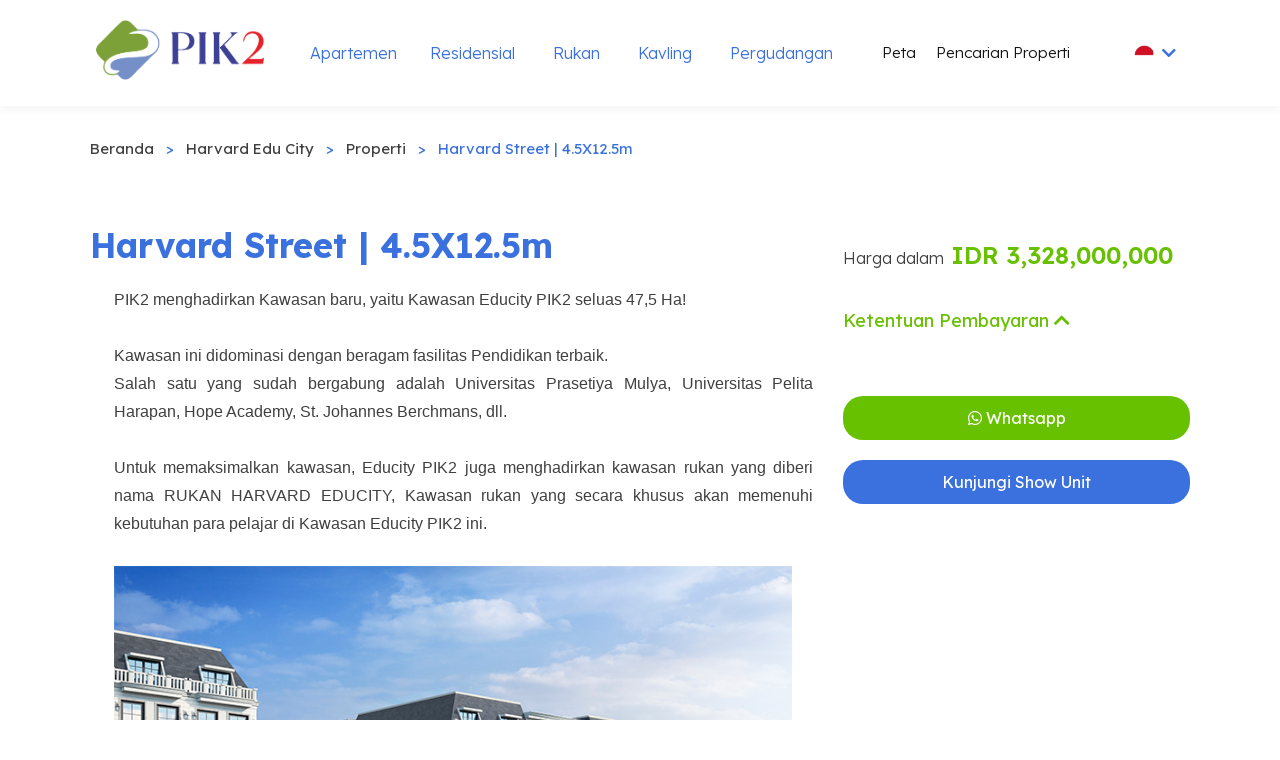

--- FILE ---
content_type: text/html; charset=UTF-8
request_url: https://ecatalog.pik2.com/properti/harvard-street-45x125-m-105
body_size: 412445
content:
<!doctype html>
<html lang="en">
	<head>
		<meta charset="utf-8">
		<meta name="viewport" content="width=device-width, initial-scale=1">
		<meta name="csrf-token" content="dxH28gAcSxQcemyQSgNOTyYX0Rx2627OoyCn75Xe">

		<link rel="apple-touch-icon" sizes="180x180" href="https://ecatalog.pik2.com/themes/default/web/assets/images/favicons/apple-touch-icon.png">
		<link rel="icon" type="image/png" sizes="32x32" href="https://ecatalog.pik2.com/themes/default/web/assets/images/favicons/favicon-32x32.png">
		<link rel="icon" type="image/png" sizes="16x16" href="https://ecatalog.pik2.com/themes/default/web/assets/images/favicons/favicon-16x16.png">
	
		<link rel="manifest" href="https://ecatalog.pik2.com/themes/default/web/assets/images/favicons/site.webmanifest">
	
		<link rel="preconnect" href="https://fonts.googleapis.com">
		<link rel="preconnect" href="https://fonts.gstatic.com" crossorigin>
	
		<link href="https://fonts.googleapis.com/css2?family=Lexend+Deca:wght@300;400;600;700&display=swap" rel="stylesheet">
	
		<link rel="stylesheet" href="https://ecatalog.pik2.com/themes/default/web/assets/css/animate.min.css">
		<link rel="stylesheet" href="https://ecatalog.pik2.com/themes/default/web/assets/css/bootstrap.min.css">
		<link rel="stylesheet" href="https://ecatalog.pik2.com/themes/default/web/assets/css/owl.carousel.min.css">
		<link rel="stylesheet" href="https://ecatalog.pik2.com/themes/default/web/assets/css/owl.carousel.min.css">
		<link rel="stylesheet" href="https://ecatalog.pik2.com/themes/default/web/assets/css/owl.theme.default.min.css">
		<link rel="stylesheet" href="https://ecatalog.pik2.com/themes/default/web/assets/css/magnific-popup.css">
		<link rel="stylesheet" href="https://ecatalog.pik2.com/themes/default/web/assets/css/fontawesome-all.min.css">
		<link rel="stylesheet" href="https://ecatalog.pik2.com/themes/default/web/assets/css/swiper.min.css">
		<link rel="stylesheet" href="https://ecatalog.pik2.com/themes/default/web/assets/css/bootstrap-select.min.css">
		<link rel="stylesheet" href="https://ecatalog.pik2.com/themes/default/web/assets/css/jarallax.css">
		<link rel="stylesheet" href="https://ecatalog.pik2.com/themes/default/web/assets/css/jquery.mCustomScrollbar.min.css">
		<link rel="stylesheet" href="https://ecatalog.pik2.com/themes/default/web/assets/css/bootstrap-datepicker.min.css">
		<link rel="stylesheet" href="https://ecatalog.pik2.com/themes/default/web/assets/css/vegas.min.css">
		<link rel="stylesheet" href="https://ecatalog.pik2.com/themes/default/web/assets/css/tolips.css">
		<link rel="stylesheet" href="https://ecatalog.pik2.com/themes/default/web/assets/css/style.css">
		<link rel="stylesheet" href="https://ecatalog.pik2.com/themes/default/web/assets/css/kb-style.min.css?id=5e662c6faa518ef8dce4">
		<link rel="stylesheet" href="https://ecatalog.pik2.com/themes/default/web/assets/css/responsive.css">

		
		<title>Harvard Street | 4.5X12.5m | Ecatalog PIK2</title>

		<meta name="description" content="">
		<meta name="keywords" content="">
		<meta name="author" content="PIK2">
		
		<!-- Global site tag (gtag.js) - Google Analytics -->
        <script async src="https://www.googletagmanager.com/gtag/js?id=UA-217729402-2"></script>
        <script>
            window.dataLayer = window.dataLayer || [];
            function gtag(){dataLayer.push(arguments);}
            gtag('js', new Date());
            
            gtag('config', 'UA-217729402-2');
        </script>
	</head>

	<body>
		
        
    
    <div class="preloader">
        <img src="https://ecatalog.pik2.com/themes/default/web/assets/images/loader.png" class="preloader__image" alt="loader">
    </div>

    <div class="page-wrapper">
        <div class="site-header__header-one-wrap clearfix  has-shadow ">
            <header class="main-nav__header-one two">
                <div class="container">
                    <nav class="header-navigation one stricky">
                        <div class="container-box clearfix">
                            <div class="main_nav_header_main_logo float-left clearfix">
                                <div class="main_nav_header_main_logo_box">
                                    <a href="https://ecatalog.pik2.com">
                                        <img src="https://ecatalog.pik2.com/themes/default/web/assets/images/resources/logo.png" alt="PIK2">
                                    </a>
                                </div>
                            </div>

                            <div class="container-box_two float-right clearfix">
                                <div class="main-nav__left main-nav__left_one float-left">
                                    <a href="#" class="side-menu__toggler">
                                        <i class="fa fa-bars"></i>
                                    </a>

                                    <div class="main-nav__main-navigation two clearfix">
                                        <ul class=" main-nav__navigation-box float-left">
                                                                                            
                                                <li>
                                                    <a href="https://ecatalog.pik2.com/listing-properti/apartemen">Apartemen</a>
                                                </li>
                                                                                            
                                                <li>
                                                    <a href="https://ecatalog.pik2.com/listing-properti/residensial">Residensial</a>
                                                </li>
                                                                                            
                                                <li>
                                                    <a href="https://ecatalog.pik2.com/listing-properti/ruko">Rukan</a>
                                                </li>
                                                                                            
                                                <li>
                                                    <a href="https://ecatalog.pik2.com/listing-properti/komersial">Kavling</a>
                                                </li>
                                                                                            
                                                <li>
                                                    <a href="https://ecatalog.pik2.com/listing-properti/pergudangan">Pergudangan</a>
                                                </li>
                                                                                    </ul>
                                    </div>
                                </div>

                                <div class="main-nav__main-navigation main-nav__right_one float-right">
                                    <ul class="main-nav__navigation-box">
                                        <li class="dropdown">
                                            <a href="#"><img src="https://ecatalog.pik2.com/themes/default/web/assets/images/icon/lang-id.png" width="20" height="20" alt="lang id"> &nbsp;<i class="fa fa-chevron-down"></i></a>
                                            <ul>
                                                <li><a href="https://ecatalog.pik2.com/lang/id"><img src="https://ecatalog.pik2.com/themes/default/web/assets/images/icon/lang-id.png" width="13" height="13" alt="lang id"> &nbsp;ID</a></li>
                                                <li><a href="https://ecatalog.pik2.com/lang/en"><img src="https://ecatalog.pik2.com/themes/default/web/assets/images/icon/lang-en.png" width="13" height="13" alt="lang en"> &nbsp;EN</a></li>
                                                <li><a href="https://ecatalog.pik2.com/lang/ch"><img src="https://ecatalog.pik2.com/themes/default/web/assets/images/icon/lang-ch.png" width="13" height="13" alt="lang ch"> &nbsp;CN</a></li>
                                            </ul><!-- /.sub-menu -->
                                        </li>
                                    </ul>
                                </div>

                                <div class="main-nav__right main-nav__right_one float-right">
                                    <div class="icon_cart_box">
                                        <a href="https://ecatalog.pik2.com/peta">Peta</a>
                                    </div>
                                    
                                    <div class="icon_search_box">
                                        <a href="https://ecatalog.pik2.com/listing-properti" class="main-nav__search">Pencarian Properti</a>
                                    </div>
                                </div>
                            </div>
                        </div>
                    </nav>
                </div>
            </header>
        </div>

                    <section class="page-header">
                <div class="container">
                    <div class="page-header-inner">
                        <ul class="thm-breadcrumb list-unstyled">
                            <li><a href="https://ecatalog.pik2.com">Beranda</a></li>
                            <li><span>&gt;</span></li>

                             
                                                                    <li><a href="https://ecatalog.pik2.com/listing-properti/ruko">Harvard Edu City</a></li>
                                    <li><span>&gt;</span></li>
                                                             
                                                                    <li><a href="https://ecatalog.pik2.com/listing-properti">Properti</a></li>
                                    <li><span>&gt;</span></li>
                                                             
                                                                    <li>Harvard Street | 4.5X12.5m</li>
                                                                                    </ul>
                    </div>
                </div>
            </section>
                    
        
    
    <section class="listing_details half-padding-top half-padding-bottom">
        <div class="container">
            <div class="row">
                                
                <div class="col-sm-12 col-md-4">
                    <div class="row">
                        
                    </div>
                </div>
            </div>
            <div class="row">
                <div class="col-lg-7 col-xl-8">
                    <div class="listing_details_left">
                        <div class="listing_details_text">
                            <h1>Harvard Street | 4.5X12.5m</h1>
                            <p>
                                <p dir="ltr" style="margin-top: 0pt; margin-bottom: 0pt; line-height: 1.8; margin-left: 18pt; text-align: justify;"><span style="font-size: 12pt; font-family: Arial; background-color: transparent; font-variant-numeric: normal; font-variant-east-asian: normal; vertical-align: baseline; white-space: pre-wrap;">PIK2 menghadirkan Kawasan baru, yaitu Kawasan Educity PIK2 seluas 47,5 Ha!</span></p><p dir="ltr" style="margin-top: 0pt; margin-bottom: 0pt; line-height: 1.8; margin-left: 18pt; text-align: justify;"><span style="font-size: 12pt; font-family: Arial; background-color: transparent; font-variant-numeric: normal; font-variant-east-asian: normal; vertical-align: baseline; white-space: pre-wrap;"><br></span></p><p dir="ltr" style="margin-top: 0pt; margin-bottom: 0pt; line-height: 1.8; margin-left: 18pt; text-align: justify;"><span style="font-size: 12pt; font-family: Arial; background-color: transparent; font-variant-numeric: normal; font-variant-east-asian: normal; vertical-align: baseline; white-space: pre-wrap;">Kawasan ini didominasi dengan beragam fasilitas Pendidikan terbaik. </span></p><p dir="ltr" style="margin-top: 0pt; margin-bottom: 0pt; line-height: 1.8; margin-left: 18pt; text-align: justify;"><span style="font-size: 12pt; font-family: Arial; background-color: transparent; font-variant-numeric: normal; font-variant-east-asian: normal; vertical-align: baseline; white-space: pre-wrap;">Salah satu yang sudah bergabung adalah Universitas Prasetiya Mulya, Universitas Pelita Harapan, Hope Academy, St. Johannes Berchmans, dll.</span></p><p dir="ltr" style="margin-top: 0pt; margin-bottom: 0pt; line-height: 1.8; margin-left: 18pt; text-align: justify;"><span style="font-size: 12pt; font-family: Arial; background-color: transparent; font-variant-numeric: normal; font-variant-east-asian: normal; vertical-align: baseline; white-space: pre-wrap;"><br></span></p><p dir="ltr" style="margin-top: 0pt; margin-bottom: 0pt; line-height: 1.8; margin-left: 18pt; text-align: justify;"><span style="font-size: 12pt; font-family: Arial; background-color: transparent; font-variant-numeric: normal; font-variant-east-asian: normal; vertical-align: baseline; white-space: pre-wrap;">Untuk memaksimalkan kawasan, Educity PIK2 juga menghadirkan kawasan rukan yang diberi nama RUKAN HARVARD EDUCITY, Kawasan rukan yang secara khusus akan memenuhi kebutuhan para pelajar di Kawasan Educity PIK2 ini.</span></p><p dir="ltr" style="margin-top: 0pt; margin-bottom: 0pt; line-height: 1.8; margin-left: 18pt; text-align: justify;"><span style="font-size: 12pt; font-family: Arial; background-color: transparent; font-variant-numeric: normal; font-variant-east-asian: normal; vertical-align: baseline; white-space: pre-wrap;"><br></span></p><p dir="ltr" style="margin-top: 0pt; margin-bottom: 0pt; line-height: 1.8; margin-left: 18pt; text-align: justify;"><img src="[data-uri]" data-filename="RUKAN BOULEVARD low web.jpg" style="width: 678px;"><span style="font-size: 12pt; font-family: Arial; background-color: transparent; font-variant-numeric: normal; font-variant-east-asian: normal; vertical-align: baseline; white-space: pre-wrap;"><br></span></p><div><br></div>
                            </p>
                        </div>
                        <div class="listings_page_bottom_item">
                            <ul class="list-unstyled">
                                <li><span class="icon-square-measument"></span>56.25<sup>m2</sup></li>
                                <li><span class="icon-bed"></span></li>
                                <li><span class="icon-shower"></span>3</li>
                            </ul>
                        </div>
                        
                        <div class="listing_details_calculator">
                            <h3 class="listing_details_calculator_title">Kalkulator KPR</h3>
                            <div class="listing_details_calculator_input_box">
                                <div class="row">
                                    <div class="col-6">
                                        <label>Uang Muka</label>
                                        <input type="text" name="dp" class="input-dp" placeholder="Rp">
                                    </div>
                                    <div class="col-6">
                                        <label>Tenor</label>
                                        <input type="text" name="tenore" class="input-tenore" placeholder="Tahun">
                                    </div>
                                </div>
                                <div class="row">
                                    <div class="col-6">
                                        <label>Jumlah Pinjaman</label>
                                        <input type="text" name="loan_amount" class="input-amount" placeholder="Rp">
                                    </div>
                                    <div class="col-6">
                                        <label>Bunga</label>
                                        <input type="text" name="interest" class="input-interest" placeholder="%">
                                    </div>
                                </div>
                            </div>
                            <button type="submit" class="thm-btn btn-kpr-calculator">Hitung</button>
                        </div>
                    </div>
                </div>
                <div class="col-xl-4 col-lg-5">
                    <div class="listing_details_sidebar">
                        <div class="listing_details_top_title">
                            <h4><span>Harga dalam</span> IDR 3,328,000,000</h4>
                        </div>

                        <ul id="accordion" class="listing_details-accordion wow fadeInUp list-unstyled" data-wow-duration="200ms">
                            <li>
                                <div class="para-title active">
                                    <div class="collapsed" role="button" data-toggle="collapse"
                                        data-target="#collapse-1" aria-expanded="false"
                                        aria-controls="collapse-1">

                                        <div class="listing_details_grand_floor bottom">
                                            <h5>Ketentuan Pembayaran <i class="fa fa-chevron-up"></i></h5>
                                        </div>
                                    </div>
                                </div>
                                <div id="collapse-1" class="collapse show"
                                    aria-labelledby="collapse-1" data-parent="#accordion">
                                    <div class="listing_details_floor_plans_text">
                                        <ul class="list-unstyled">
                                                                                            <li></li>
                                                                                    </ul>
                                    </div>
                                </div>
                            </li>
                        </ul>

                        <a href="https://wa.me/6281287778328?text=Hi PIK2! Saya ingin bertanya tentang properti Harvard Street | 4.5X12.5m di pik2.com" class="btn btn-block thm-btn primary" target="_blank"><i class="fab fa-whatsapp"></i> Whatsapp</a>
                                                <a href="https://wa.me/6281287778328?text=Hi PIK2! Saya ingin melakukan kunjungan ke show unit untuk property Harvard Street | 4.5X12.5m" class="btn btn-block thm-btn" target="_blank">Kunjungi Show Unit</a>
                    </div>
                </div>
            </div>
        </div>
    </section>

    <section class="latest_properties no-padding-top">
        <div class="container">
            <div class="block-title">
                <h2>Unit Terkait</h2>
            </div>
            <div class="row">
                <div class="col-xl-12">
                    <div class="thm-swiper__slider swiper-container" data-swiper-options='{"spaceBetween": 100, "slidesPerView": 3, "autoplay": { "delay": 5000 }, "pagination": {
                            "el": "#latest_properties_pagination",
                            "type": "bullets",
                            "clickable": true
                        },
                        "navigation": {
                            "nextEl": ".latest_properties_next",
                            "prevEl": ".latest_properties_prev",
                            "clickable": true
                        },
                        "breakpoints": {
                            "0": {
                                "spaceBetween": 30,
                                "slidesPerView": 1
                            },
                            "425": {
                                "spaceBetween": 30,
                                "slidesPerView": 1
                            },
                            "575": {
                                "spaceBetween": 30,
                                "slidesPerView": 2
                            },
                            "767": {
                                "spaceBetween": 30,
                                "slidesPerView": 2
                            },
                            "991": {
                                "spaceBetween": 30,
                                "slidesPerView": 3
                            },
                            "1289": {
                                "spaceBetween": 30,
                                "slidesPerView": 3
                            },
                            "1440": {
                                "spaceBetween": 30,
                                "slidesPerView": 3
                            }
                        }}'>

                        <div class="swiper-wrapper">
                                                            <div class="swiper-slide">
                                    <div class="listings_page_content_single kb-property-content" data-id=104>
    <div class="listings_page_content_img_box">
        <div class="listings_page_content_img">
            <img src="https://ecatalog.pik2.com/storage/images/properties/thumb-750-78102f4ef65fcd7bac08a0ea637821c4.jpg" alt="Harvard Promanade Lake | 4.5 X 15m">
        </div>
    </div>
    <div class="listings_page_bottom_content">
        <div class="listings_page_bottom_content_top">
            <h4><a href="https://ecatalog.pik2.com/properti/harvard-promanade-lake-45-x-15m-104">Harvard Promanade Lake | 4.5 X 15m</a></h4>
            <p>Harvard Edu City</p>
            <h3><span>Harga dalam IDR</span> 6,212,000,000</h3>
        </div>
        <div class="listings_page_bottom_item">
            <ul class="list-unstyled">
    
    <ul class="list-unstyled">
                                    <li><span class="icon-square-measument"></span>67.5<sup>m2</sup></li>
                                                                    <li><span class="icon-shower"></span>2</li>
                        </ul>
</ul>        </div>
        <div class="listings_page_content_btn">
            <a href="https://ecatalog.pik2.com/listing-properti/ruko">Rukan</a>
        </div>
    </div>
</div>                                </div>
                                                            <div class="swiper-slide">
                                    <div class="listings_page_content_single kb-property-content" data-id=102>
    <div class="listings_page_content_img_box">
        <div class="listings_page_content_img">
            <img src="https://ecatalog.pik2.com/storage/images/properties/thumb-750-5093866140751f9c4e3927109c381fed.jpg" alt="Harvard Center | 4.5X12.5m">
        </div>
    </div>
    <div class="listings_page_bottom_content">
        <div class="listings_page_bottom_content_top">
            <h4><a href="https://ecatalog.pik2.com/properti/harvard-center-45x125m-102">Harvard Center | 4.5X12.5m</a></h4>
            <p>Harvard Edu City</p>
            <h3><span>Harga dalam IDR</span> 3,328,000,000</h3>
        </div>
        <div class="listings_page_bottom_item">
            <ul class="list-unstyled">
    
    <ul class="list-unstyled">
                                    <li><span class="icon-square-measument"></span>56.25<sup>m2</sup></li>
                                                                    <li><span class="icon-shower"></span>3</li>
                        </ul>
</ul>        </div>
        <div class="listings_page_content_btn">
            <a href="https://ecatalog.pik2.com/listing-properti/ruko">Rukan</a>
        </div>
    </div>
</div>                                </div>
                                                            <div class="swiper-slide">
                                    <div class="listings_page_content_single kb-property-content" data-id=107>
    <div class="listings_page_content_img_box">
        <div class="listings_page_content_img">
            <img src="https://ecatalog.pik2.com/storage/images/properties/thumb-750-53b2b680952cb4e877a61603b85807b9.jpg" alt="West Harvard Boulevard UPH/PRASMUL | 4.5X12.5m">
        </div>
    </div>
    <div class="listings_page_bottom_content">
        <div class="listings_page_bottom_content_top">
            <h4><a href="https://ecatalog.pik2.com/properti/west-harvard-boulevard-uphprasmul-45x125m-107">West Harvard Boulevard UPH/PRASMUL | 4.5X12.5m</a></h4>
            <p>Harvard Edu City</p>
            <h3><span>Harga dalam IDR</span> 5,619,000,000</h3>
        </div>
        <div class="listings_page_bottom_item">
            <ul class="list-unstyled">
    
    <ul class="list-unstyled">
                                    <li><span class="icon-square-measument"></span>56.25<sup>m2</sup></li>
                                                                    <li><span class="icon-shower"></span>3</li>
                        </ul>
</ul>        </div>
        <div class="listings_page_content_btn">
            <a href="https://ecatalog.pik2.com/listing-properti/ruko">Rukan</a>
        </div>
    </div>
</div>                                </div>
                                                            <div class="swiper-slide">
                                    <div class="listings_page_content_single kb-property-content" data-id=103>
    <div class="listings_page_content_img_box">
        <div class="listings_page_content_img">
            <img src="https://ecatalog.pik2.com/storage/images/properties/thumb-750-ad1419815c82589f1ccc21cb5b6a0603.jpg" alt="Harvard Market | 4.5X15m">
        </div>
    </div>
    <div class="listings_page_bottom_content">
        <div class="listings_page_bottom_content_top">
            <h4><a href="https://ecatalog.pik2.com/properti/harvard-market-45x15m-103">Harvard Market | 4.5X15m</a></h4>
            <p>Harvard Edu City</p>
            <h3><span>Harga dalam IDR</span> 3,869,000,000</h3>
        </div>
        <div class="listings_page_bottom_item">
            <ul class="list-unstyled">
    
    <ul class="list-unstyled">
                                    <li><span class="icon-square-measument"></span>67.5<sup>m2</sup></li>
                                                                    <li><span class="icon-shower"></span>3</li>
                        </ul>
</ul>        </div>
        <div class="listings_page_content_btn">
            <a href="https://ecatalog.pik2.com/listing-properti/ruko">Rukan</a>
        </div>
    </div>
</div>                                </div>
                                                            <div class="swiper-slide">
                                    <div class="listings_page_content_single kb-property-content" data-id=158>
    <div class="listings_page_content_img_box">
        <div class="listings_page_content_img">
            <img src="https://ecatalog.pik2.com/storage/images/properties/thumb-750-3a4f810c57d7f23ef191e26364667e4e.jpg" alt="Harvard Promenade Lake View | 4.5X15m">
        </div>
    </div>
    <div class="listings_page_bottom_content">
        <div class="listings_page_bottom_content_top">
            <h4><a href="https://ecatalog.pik2.com/properti/harvard-promenade-lake-view-45x15m-158">Harvard Promenade Lake View | 4.5X15m</a></h4>
            <p>Harvard Edu City</p>
            <h3><span>Harga dalam IDR</span> 7,022,000,000</h3>
        </div>
        <div class="listings_page_bottom_item">
            <ul class="list-unstyled">
    
    <ul class="list-unstyled">
                                    <li><span class="icon-square-measument"></span>56.25<sup>m2</sup></li>
                                                                    <li><span class="icon-shower"></span>3</li>
                        </ul>
</ul>        </div>
        <div class="listings_page_content_btn">
            <a href="https://ecatalog.pik2.com/listing-properti/ruko">Rukan</a>
        </div>
    </div>
</div>                                </div>
                                                    </div>
                    </div>
                </div>
            </div>
        </div>
    </section>


        <footer class="site_footer">
            <div class="container">
                <div class="site_footer_one_top">
                    <div class="row">
                        <div class="col-md-12 col-lg-12 col-xl-4 wow fadeInUp" data-wow-delay="00ms">
                            <div class="footer-widget__column footer_widget__about">
                                <div class="footer-widget__title">
                                    <h3>Marketing Galeri PIK 2</h3>
                                </div>
                                <div class="footer_widget_about_text">
                                    <p>Jl. Marina Indah Raya No.1<br />
Pantai Indah Kapuk<br />
Jakarta Utara<br />
14470</p>
                                </div>
                            </div>
                        </div>
                        
                        <div class="col-md-6 col-lg-6 col-xl-5 wow fadeInUp" data-wow-delay="300ms">
                            <div class="footer-widget__column footer_widget__about">
                                <div class="footer-widget__title">
                                    <h3>Hubungi Kami</h3>
                                </div>
                                <div class="footer_widget_about_text">
                                    <p><i class="fa fa-phone-alt"></i> 021 588 8000</p>
                                </div>
                                <ul class="footer_widget__explore_list list-unstyled">
                                    <li><a href="https://wa.me/+622150897541?text=Hi, PIK2! Saya ingin bertanya tentang PIK2.com" class="btn btn-block" target="_blank"><i class="fab fa-whatsapp"></i> Whatsapp</a></li>
                                </ul>
                                <div class="clearfix"></div>

                                <div class="site_footer__social">
                                    <span>Tetap Terhubung</span>
                                    <a href="https://www.instagram.com/pik2official/" aria-label="instagram"><i class="fab fa-instagram"></i></a>
                                    <a href="" aria-label="twitter"><i class="fab fa-twitter"></i></a>
                                    <a href="https://www.facebook.com/pik2official" aria-label="facebook"><i class="fab fa-facebook-square"></i></a>
                                </div>
                            </div>
                        </div>

                        <div class="col-md-6 col-lg-6 col-xl-3 wow fadeInUp" data-wow-delay="200ms">
                            <div class="footer-widget__column footer_widget__explore clearfix">
                                <div class="footer-widget__title">
                                    <h3>Explore</h3>
                                </div>
                                <ul class="footer_widget__explore_list list-unstyled">
                                    <li><a href="https://ecatalog.pik2.com">Beranda</a></li>
                                    <li><a href="https://ecatalog.pik2.com/tentang">Tentang</a></li>
                                    <li><a href="https://ecatalog.pik2.com/projects">Proyek</a></li>
                                </ul>
                                <ul class="footer_widget__explore_list two list-unstyled">
                                    <li><a href="https://ecatalog.pik2.com/facilities">Fasilitas</a></li>
                                    <li><a href="https://ecatalog.pik2.com/berita">Berita & Acara</a></li>
                                    <li><a href="https://ecatalog.pik2.com/galeri">Galeri</a></li>
                                </ul>
                                <div class="clearfix"></div>
                            </div>
                        </div>
                    </div>
                </div>
            </div>
        </footer>
    </div>

    <a href="#" data-target="html" class="scroll-to-target scroll-to-top"><i class="fa fa-angle-up"></i></a>

    <div class="mobile-nav__wrapper">
        <div class="mobile-nav__overlay side-menu__toggler mobile-nav__toggler"></div>
        <div class="mobile-nav__content">
            <span class="mobile-nav__close side-menu__toggler mobile-nav__toggler">
                <i class="fa fa-times"></i>
            </span>
            <div class="logo-box">
                <a href="https://ecatalog.pik2.com" aria-label="logo image">
                    <img src="https://ecatalog.pik2.com/themes/default/web/assets/images/resources/logo-pik2.png" alt="PIK2" />
                </a>
            </div>
            <div class="mobile-nav__container clearfix"></div>
            <ul class="mobile-nav__contact list-unstyled">
                <li>
                    <i class="icon-phone-call"></i>
                    <a href="tel:021 588 8000">021 588 8000</a>
                </li>
            </ul>
            <div class="mobile-nav__top">
                <div class="mobile-nav__social">
                    <a href="https://www.instagram.com/pik2official/" aria-label="instagram"><i class="fab fa-instagram"></i></a>
                    <a href="" aria-label="twitter"><i class="fab fa-twitter"></i></a>
                    <a href="https://www.facebook.com/pik2official" aria-label="facebook"><i class="fab fa-facebook-square"></i></a>
                </div>
            </div>
        </div>
    </div>

		
		<script type="text/javascript" src="https://ecatalog.pik2.com/themes/default/web/assets/js/jquery.min.js"></script>
		<script type="text/javascript" src="https://ecatalog.pik2.com/themes/default/web/assets/js/bootstrap.bundle.min.js"></script>
		<script type="text/javascript" src="https://ecatalog.pik2.com/themes/default/web/assets/js/owl.carousel.min.js"></script>
		<script type="text/javascript" src="https://ecatalog.pik2.com/themes/default/web/assets/js/TweenMax.min.js"></script>
		<script type="text/javascript" src="https://ecatalog.pik2.com/themes/default/web/assets/js/wow.js"></script>
		<script type="text/javascript" src="https://ecatalog.pik2.com/themes/default/web/assets/js/jquery.magnific-popup.min.js"></script>
		<script type="text/javascript" src="https://ecatalog.pik2.com/themes/default/web/assets/js/swiper.min.js"></script>
		<script type="text/javascript" src="https://ecatalog.pik2.com/themes/default/web/assets/js/vegas.min.js"></script>
		<script type="text/javascript" src="https://ecatalog.pik2.com/themes/default/web/assets/js/bootstrap-select.min.js"></script>
		<script type="text/javascript" src="https://ecatalog.pik2.com/themes/default/web/assets/js/jquery.mCustomScrollbar.concat.min.js"></script>
		<script type="text/javascript" src="https://ecatalog.pik2.com/themes/default/web/assets/js/isotope.js"></script>
		<script type="text/javascript" src="https://ecatalog.pik2.com/themes/default/web/assets/js/appear.js"></script>
		<script type="text/javascript" src="https://ecatalog.pik2.com/themes/default/web/assets/js/jarallax.js"></script>
		<script type="text/javascript" src="https://ecatalog.pik2.com/themes/default/web/assets/js/theme.js"></script>

		

		    <script>
        $(function() {
            $('.btn-kpr-calculator').click(function() {
                str = `Hi PIK2! Saya ingin bertanya tentang KPR :property_name dengan detail sebagai berikut:
DP: Rp. :down_payment
;Tenor: :tenore tahun`;
                str = str.replace(/:name/g, "Yudi");
                str = str.replace(/:property_name/g, "Harvard Street | 4.5X12.5m");
                str = str.replace(/:down_payment/g, $('.input-dp').val());
                str = str.replace(/:tenore/g, $('.input-tenore').val());
                str = str.replace(/:amount/g, $('.input-amount').val());
                str = str.replace(/:interest/g, $('.input-interest').val());

                window.open("https://wa.me/6281287778328?text="+str, "_blank");
            });
        })
    </script>
	</body>
</html>

--- FILE ---
content_type: text/css
request_url: https://ecatalog.pik2.com/themes/default/web/assets/css/tolips.css
body_size: 216
content:
@font-face {
  font-family: 'icomoon';
  src:  url('../fonts/icomoon.eot?esr9ov');
  src:  url('../fonts/icomoon.eot?esr9ov#iefix') format('embedded-opentype'),
    url('../fonts/icomoon.ttf?esr9ov') format('truetype'),
    url('../fonts/icomoon.woff?esr9ov') format('woff'),
    url('../fonts/icomoon.svg?esr9ov#icomoon') format('svg');
  font-weight: normal;
  font-style: normal;
  font-display: block;
}

[class^="icon-"], [class*=" icon-"] {
  /* use !important to prevent issues with browser extensions that change fonts */
  font-family: 'icomoon' !important;
  speak: never;
  font-style: normal;
  font-weight: normal;
  font-variant: normal;
  text-transform: none;
  line-height: 1;

  /* Better Font Rendering =========== */
  -webkit-font-smoothing: antialiased;
  -moz-osx-font-smoothing: grayscale;
}

.icon-phone-call:before {
  content: "\e900";
}
.icon-message:before {
  content: "\e901";
}
.icon-magnifying-glass:before {
  content: "\e902";
}
.icon-shopping-cart:before {
  content: "\e903";
}
.icon-building:before {
  content: "\e904";
}
.icon-right-arrow:before {
  content: "\e905";
}
.icon-town:before {
  content: "\e906";
}
.icon-agent:before {
  content: "\e907";
}
.icon-assets:before {
  content: "\e908";
}
.icon-rent:before {
  content: "\e909";
}
.icon-bed:before {
  content: "\e90a";
}
.icon-shower:before {
  content: "\e90b";
}
.icon-square-measument:before {
  content: "\e90c";
}
.icon-home:before {
  content: "\e90d";
}
.icon-house:before {
  content: "\e90e";
}
.icon-condominium:before {
  content: "\e90f";
}
.icon-buildings:before {
  content: "\e910";
}
.icon-confirmation:before {
  content: "\e911";
}
.icon-home-1:before {
  content: "\e912";
}
.icon-cityscape:before {
  content: "\e913";
}
.icon-checked:before {
  content: "\e914";
}
.icon-grid:before {
  content: "\e915";
}
.icon-list:before {
  content: "\e916";
}
.icon-extractor-hood:before {
  content: "\e917";
}
.icon-pet-house:before {
  content: "\e918";
}
.icon-shelves:before {
  content: "\e919";
}
.icon-fireplace:before {
  content: "\e91a";
}
.icon-desk:before {
  content: "\e91b";
}
.icon-staircase:before {
  content: "\e91c";
}
.icon-window:before {
  content: "\e91d";
}
.icon-tiles:before {
  content: "\e91e";
}


--- FILE ---
content_type: text/css
request_url: https://ecatalog.pik2.com/themes/default/web/assets/css/style.css
body_size: 17138
content:
:root {
    --thm-font: 'Lexend Deca', sans-serif;
    --thm-base: #3b71de;
    --thm-base-rgb: 59, 113, 222;
    --thm-primary: #67c101;
    --thm-primary-rgb: 103, 193, 1;
    --thm-black: #151515;
    --thm-black-rgb: 21, 21, 21;
    --thm-gray: #404040;
    --thm-white: #ffffff;
    --thm-light-gray: #e5e5e5; 
    --border-radius: 10px;
    --large-border-radius: 20px;
}

body {
    font-family: var(--thm-font);
    color: var(--thm-gray);
    font-size: 15.5px;
    line-height: 25.5px;
}

p {
    margin-bottom: 20px;
}

button:focus {
    outline: none;
}

a {
    -webkit-transition: all 500ms ease;
    transition: all 500ms ease;
}

a:active,
a:hover,
a:focus,
a:visited {
    text-decoration: none;
}

hr {
    margin-top: 20px;
    margin-bottom: 40px;
}

h1,
h2,
h3,
h4,
h5,
h6 {
    margin: 0;
    font-weight: 400;
}

ul,
li {
    margin: 0;
    padding: 0;
}

.page-wrapper {
    position: relative;
    margin: 0 auto;
    width: 100%;
    min-width: 300px;
    overflow: hidden;
}

@media (min-width: 1200px) {
    .container {
        max-width: 1130px;
    }
}

.container-full-width {
    padding-left: 15px;
    padding-right: 15px;
}

.auto-container {
    position: static;
    max-width: 1200px;
    padding: 0px 15px;
    margin: 0 auto;
}

section {
    padding-top: 100px;
    padding-bottom: 100px;
}

section.half-padding-top {
    padding-top: 50px;
}

section.half-padding-bottom {
    padding-bottom: 50px;
}

section.no-padding-top {
    padding-top: 0px;
}

section.no-padding-bottom {
    padding-bottom: 0px;
}

.block-title {
    margin-bottom: 30px;
}

.block-title h3 {
    font-size: 28px;
    color: var(--thm-gray);
    font-weight: 700;
    margin-bottom: 30px;
}

.block-title h2 {
    font-size: 32px;
    color: var(--thm-gray);
    font-weight: 700;
    margin-bottom: 30px;
}

.block-title h1 {
    font-size: 34px;
    color: var(--thm-gray);
    font-weight: 700;
    margin-bottom: 30px;
}

.thm-btn {
    display: inline-block;
    vertical-align: middle;
    border: none;
    outline: none;
    background-color: var(--thm-base);
    color: var(--thm-white);
    padding: 10px 28px;
    border-radius: var(--large-border-radius);
    -webkit-transition: all 0.4s ease;
    transition: all 0.4s ease;
    margin-bottom: 20px;
}

.thm-btn:hover {
    background-color: var(--thm-primary);
    color: var(--thm-white);
}

.thm-btn.primary {
    background-color: var(--thm-primary);
}

.thm-btn.primary:hover {
    background-color: var(--thm-base);
}

.btn-block + .btn-block {
    margin-top: 0rem;
}

.bootstrap-select .btn-light:not(:disabled):not(.disabled).active,
.bootstrap-select .btn-light:not(:disabled):not(.disabled):active,
.bootstrap-select .show>.btn-light.dropdown-toggle {
    box-shadow: none !important;
    outline: none !important;
}

.bootstrap-select>.dropdown-toggle {
    box-shadow: none !important;
}

.bootstrap-select .dropdown-toggle:focus,
.bootstrap-select>select.mobile-device:focus+.dropdown-toggle {
    outline: none !important;
}

.bootstrap-select .dropdown-menu {
    padding-top: 0;
    padding-bottom: 0;
    margin-top: 0;
    z-index: 991;
    border-radius: var(--border-radius);
}

.bootstrap-select .dropdown-menu>li+li>a {
    border-top: 1px solid var(--thm-light-gray);
}

.bootstrap-select .dropdown-menu>li.selected>a {
    background: var(--thm-primary);
    color: #fff;
}

.bootstrap-select .dropdown-menu>li>a {
    font-size: 14px;
    padding: 5px 20px;
    color: var(--thm-gray);
    -webkit-transition: all 0.4s ease;
    transition: all 0.4s ease;
}

.bootstrap-select .dropdown-menu>li>a:hover {
    background: var(--thm-primary);
    color: #fff;
    cursor: pointer;
}

/* datepicker */

.datepicker.dropdown-menu {
    min-width: 17rem;
}

.datepicker table {
    width: 100%;
}

.post-pagination {
    display: -webkit-box;
    display: flex;
    -webkit-box-pack: center;
    justify-content: center;
    -webkit-box-align: center;
    align-items: center;
    flex-wrap: wrap;
}

.post-pagination a {
    color: #9ca3a9;
    font-size: 18px;
    text-align: center;
    padding: 0;
    display: -webkit-box;
    display: flex;
    -webkit-box-align: center;
    align-items: center;
    -webkit-box-pack: center;
    justify-content: center;
    width: 50px;
    height: 50px;
    border-radius: var(--border-radius);
    -webkit-transition: all 0.4s ease;
    transition: all 0.4s ease;
}

.post-pagination a:hover {
    background-color: var(--thm-base);
    color: var(--thm-white);
}

.post-pagination a.active {
    color: var(--thm-base);
    cursor: auto;
}

.post-pagination a.active:hover {
    color: var(--thm-white);
}

.post-pagination li+li {
    margin-left: 5px;
}

/* owl dots style */
.thm__owl-carousel .owl-dots {
    margin-top: 20px;
}

.thm__owl-carousel .owl-dots .owl-dot {
    outline: none;
}

.thm__owl-carousel .owl-dots .owl-dot span {
    margin: 0 2.5px;
    padding: 0;
    width: 14px;
    height: 14px;
    background-color: var(--thm-gray);
    border-radius: 50%;
    -webkit-transition: all 500ms ease;
    transition: all 500ms ease;
}

.thm__owl-carousel .owl-dots .owl-dot:hover span,
.thm__owl-carousel .owl-dots .owl-dot.active span {
    background-color: var(--thm-primary);
}

.thm__owl-carousel.light-dots .owl-dots .owl-dot span {
    background-color: #fff;
}

.thm__owl-carousel.light-dots .owl-dots .owl-dot:hover span,
.thm__owl-carousel.light-dots .owl-dots .owl-dot.active span {
    background-color: var(--thm-primary);
}

.preloader {
    position: fixed;
    background-color: #fff;
    background-position: center center;
    background-repeat: no-repeat;
    top: 0;
    left: 0;
    right: 0;
    bottom: 0;
    z-index: 999991;
    display: -webkit-box;
    display: flex;
    -webkit-box-pack: center;
    justify-content: center;
    -webkit-box-align: center;
    align-items: center;
    text-align: center;
}

.preloader__image {
    -webkit-animation-fill-mode: both;
    animation-fill-mode: both;
    -webkit-animation-name: flipInY;
    animation-name: flipInY;
    -webkit-animation-duration: 2s;
    animation-duration: 2s;
    -webkit-animation-iteration-count: infinite;
    animation-iteration-count: infinite;
}

.scroll-to-top {
    display: inline-block;
    width: 45px;
    height: 45px;
    background: var(--thm-primary);
    position: fixed;
    bottom: 30px;
    right: 30px;
    z-index: 99;
    text-align: center;
    -webkit-transition: all 0.4s ease;
    transition: all 0.4s ease;
    display: none;
    border-radius: var(--border-radius);
    transition: all 0.4s ease;
}

.scroll-to-top i {
    color: var(--thm-white);
    font-size: 18px;
    line-height: 45px;
}

.scroll-to-top:hover {
    background: var(--thm-black);
}

.scroll-to-top:hover i {
    color: #fff;
}

/* Cursor Style */
.cursor {
    position: absolute;
    background-color: #fff;
    width: 6px;
    height: 6px;
    border-radius: 100%;
    z-index: 1;
    -webkit-transition: 0.2s cubic-bezier(0.75, -0.27, 0.3, 1.33) opacity,
        0.3s cubic-bezier(0.75, -1.27, 0.3, 2.33) -webkit-transform;
    transition: 0.2s cubic-bezier(0.75, -0.27, 0.3, 1.33) opacity,
        0.3s cubic-bezier(0.75, -1.27, 0.3, 2.33) -webkit-transform;
    transition: 0.3s cubic-bezier(0.75, -1.27, 0.3, 2.33) transform,
        0.2s cubic-bezier(0.75, -0.27, 0.3, 1.33) opacity;
    transition: 0.3s cubic-bezier(0.75, -1.27, 0.3, 2.33) transform,
        0.2s cubic-bezier(0.75, -0.27, 0.3, 1.33) opacity,
        0.3s cubic-bezier(0.75, -1.27, 0.3, 2.33) -webkit-transform;
    -webkit-user-select: none;
    -moz-user-select: none;
    -ms-user-select: none;
    user-select: none;
    pointer-events: none;
    z-index: 10000;
    -webkit-transform: scale(1);
    transform: scale(1);
    visibility: hidden;
}

.cursor {
    visibility: visible;
}

.cursor.active {
    opacity: 0.5;
    -webkit-transform: scale(0);
    transform: scale(0);
}

.cursor.hovered {
    opacity: 0.08;
}

.cursor-follower {
    position: absolute;
    background-color: RGBA(255, 255, 255, 0.3);
    width: 50px;
    height: 50px;
    border-radius: 100%;
    z-index: 1;
    -webkit-transition: 0.2s cubic-bezier(0.75, -0.27, 0.3, 1.33) opacity,
        0.6s cubic-bezier(0.75, -1.27, 0.3, 2.33) -webkit-transform;
    transition: 0.2s cubic-bezier(0.75, -0.27, 0.3, 1.33) opacity,
        0.6s cubic-bezier(0.75, -1.27, 0.3, 2.33) -webkit-transform;
    transition: 0.6s cubic-bezier(0.75, -1.27, 0.3, 2.33) transform,
        0.2s cubic-bezier(0.75, -0.27, 0.3, 1.33) opacity;
    transition: 0.6s cubic-bezier(0.75, -1.27, 0.3, 2.33) transform,
        0.2s cubic-bezier(0.75, -0.27, 0.3, 1.33) opacity,
        0.6s cubic-bezier(0.75, -1.27, 0.3, 2.33) -webkit-transform;
    -webkit-user-select: none;
    -moz-user-select: none;
    -ms-user-select: none;
    user-select: none;
    pointer-events: none;
    z-index: 10000;
    visibility: hidden;
}

.cursor-follower {
    visibility: visible;
}

.cursor-follower.active {
    opacity: 0.7;
    -webkit-transform: scale(1);
    transform: scale(1);
}

.cursor-follower.hovered {
    opacity: 0.08;
}

.cursor-follower.close-cursor:before {
    position: absolute;
    content: "";
    height: 25px;
    width: 2px;
    background: #fff;
    left: 48%;
    top: 12px;
    -webkit-transform: rotate(-45deg);
    transform: rotate(-45deg);
    display: inline-block;
}

.cursor-follower.close-cursor:after {
    position: absolute;
    content: "";
    height: 25px;
    width: 2px;
    background: #fff;
    right: 48%;
    top: 12px;
    -webkit-transform: rotate(45deg);
    transform: rotate(45deg);
}

/* custom animations */

@keyframes btnIconMove {
    0% {
        transform: rotate(0deg) translate(0px, 0px);
    }

    50% {
        transform: rotate(20deg) translate(10px, 0px);
    }

    100% {
        transform: rotate(0deg) translate(0px, 0px);
    }
}

@keyframes ImgBounce {
    0% {
        transform: translateY(0);
    }

    25% {
        transform: translateY(5px);
    }

    50% {
        transform: translateY(10px);
    }

    75% {
        transform: translateY(5px);
    }

    100% {
        transform: translateY(0px);
    }
}

/*--------------------------------------------------------------
    Site Header Header one wrap
--------------------------------------------------------------*/
.site-header__header-one-wrap {
    position: relative;
    display: block;
    z-index: 91;
}

.site-header__header-one-wrap.has-shadow {
    box-shadow: 0px 3px 10px 0px rgba(20, 20, 20, 0.05);
}

.header_top_one {
    position: relative;
    display: block;
    border-bottom: 1px solid #e0e3eb;
}

.header_top_one_inner {
    position: relative;
    display: block;
}

.header_top_one_logo_box {
    position: relative;
    display: block;
    max-width: 270px;
    width: 100%;
}

.header_top_one_logo {
    position: relative;
    display: block;
    padding: 50.4px 0;
}

.header_top_one_logo a {}

.header_top_one_logo a img {}

.header_top_one_content_box {
    position: relative;
    display: block;
    max-width: 900px;
    width: 100%;
}

.header_top_one_content_box_top {
    position: relative;
    display: block;
    background: #eff1f6;
    border-bottom-left-radius: var(--border-radius);
    border-bottom-right-radius: var(--border-radius);
    padding: 8px 30px;
}


.header_top_one_content_box_top_left {}

.header_top_one_content_box_top_left p {
    font-size: 14px;
    margin: 0;
    line-height: 27px;
}

.header_top_one_content_box_top_right {}

.header_top_one_content_box_top_right_list {}

.header_top_one_content_box_top_right_list li {
    position: relative;
    display: inline-block;
}

.header_top_one_content_box_top_right_list li+li {
    margin-left: 10px;
}

.header_top_one_content_box_top_right_list li a {
    font-size: 14px;
    color: var(--thm-gray);
}

.header_top_one_content_box_top_right_list li span {
    padding-left: 15px;
}

.header_top_one_content_box_bottom {
    position: relative;
    display: block;
}

.header_top_one_content_box_bottom_inner {
    position: relative;
    display: block;
    padding: 17.5px 0;
}

.header_top_one_content_box_bottom__social_box {
    position: relative;
    display: block;
    float: left;
    padding: 8.5px 0;
    margin-left: 180px;
}

.header_top_one_content_box_bottom__social {
    display: -webkit-box;
    display: flex;
    -webkit-box-align: center;
    align-items: center;
}

.header_top_one_content_box_bottom__social a {
    display: -webkit-box;
    display: flex;
    -webkit-box-align: center;
    align-items: center;
    -webkit-box-pack: center;
    justify-content: center;
    text-align: center;
    width: 35px;
    height: 35px;
    background-color: #eff1f6;
    color: var(--thm-gray);
    font-size: 15px;
    border-radius: var(--border-radius);
}

.header_top_one_content_box_bottom__social a+a {
    margin-left: 10px;
}

.header_top_one_content_box_bottom__social a:hover {
    background: var(--thm-primary);
    color: var(--thm-white);
}

.header_top_one_content_box_bottom_contact_info {
    position: relative;
    display: block;
    float: right;
}

.header_top_one_content_box_bottom_contact_info_list {
    display: flex;
    align-items: center;
}

.header_top_one_content_box_bottom_contact_info_list li {
    display: flex;
    align-items: center;
}

.header_top_one_content_box_bottom_contact_info_list li+li {
    margin-left: 80px;
}

.header_top_one_content_box_bottom_contact_info_list li .icon {}

.header_top_one_content_box_bottom_contact_info_list li .icon span {
    font-size: 30px;
    color: var(--thm-base);
}

.header_top_one_content_box_bottom_contact_info_list li .text {
    margin-left: 20px;
}

.header_top_one_content_box_bottom_contact_info_list li .text p {
    font-size: 14px;
    margin: 0;
}

.header_top_one_content_box_bottom_contact_info_list li .text a {
    font-size: 16px;
    color: var(--thm-black);
}

.main-nav__header-one {
    position: relative;
    display: block;
    background: var(--thm-white);
}

.header-navigation.one.original {
    position: relative;
}

.main-nav__header-one .container-box {
    position: relative;
    display: block;
}

.main-nav__left {
    position: relative;
    display: block;
}

.main-nav__left .side-menu__toggler {
    position: relative;
    display: inline-block;
    margin-left: 0px;
    font-size: 26px;
    color: var(--thm-base);
}

.main-nav__left_one {
    position: relative;
    display: block;
}

.logo_one {
    position: relative;
    display: block;
    padding: 46.5px 0;
}

.logo_one a {
    display: inline-block;
}

.main-nav__main-navigation.one {
    position: relative;
    display: block;
}

.main-nav__main-navigation .main-nav__navigation-box {
    margin: 0;
    padding: 0;
    list-style: none;
    display: -moz-flex;
    display: -ms-flex;
    display: -o-flex;
    display: -webkit-box;
    display: flex;
    -webkit-box-align: center;
    align-items: center;
}

.main-nav__main-navigation .main-nav__navigation-box,
.main-nav__main-navigation .main-nav__navigation-box ul {
    margin: 0;
    padding: 0;
    list-style: none;
}

.main-nav__main-navigation .main-nav__navigation-box>li+li {
    margin-left: 34px;
}

.main-nav__main-navigation .main-nav__navigation-box>li {
    position: relative;
    padding: 17px 0px 18px;
}

.main-nav__main-navigation .main-nav__navigation-box>li>a {
    position: relative;
    display: inline-block;
    padding: 8px 14px;
    color: var(--thm-gray);
    font-size: 16px;
    line-height: 28px;
    font-weight: 300;
    border-radius: var(--border-radius);
    text-transform: capitalize;
    z-index: 1;
}

.main-nav__main-navigation .main-nav__navigation-box>li>a:before {
    position: absolute;
    left: 0;
    bottom: 0;
    right: 0;
    height: 2px;
    background: var(--thm-primary);
    content: "";
    transform: scaleX(0.2);
    opacity: 0;
    transition: all 500ms ease;
    z-index: -1;
}

.main-nav__main-navigation .main-nav__navigation-box>li:hover>a {
    color: var(--thm-white);
}

.main-nav__main-navigation .main-nav__navigation-box>li.current>a,
.main-nav__main-navigation .main-nav__navigation-box>li.current-menu-item>a {
    color: var(--thm-white);
    font-weight: 400;
}

.main-nav__main-navigation .main-nav__navigation-box>li:hover>a:before,
.main-nav__main-navigation .main-nav__navigation-box>li.current>a:before,
.main-nav__main-navigation .main-nav__navigation-box>li.current-menu-item>a:before {
    opacity: 1;
    transform: scaleX(0.5);
}

.main-nav__main-navigation .main-nav__navigation-box>li.dropdown>a {}

/* Dropdown menu */
.main-nav__main-navigation .dropdown-btn {
    display: none;
}

.main-nav__main-navigation .main-nav__navigation-box>li ul {
    position: absolute;
    min-width: 100px;
    background-color: #fff;
    border-top: 0px solid #f7f6f6;
    box-shadow: 2px 2px 5px 1px rgba(0, 0, 0, 0.05),
        -2px 0px 5px 1px rgba(0, 0, 0, 0.05);
    -webkit-transform-origin: top;
    transform-origin: top;
    visibility: hidden;
    opacity: 0;
    z-index: 991;
    border-radius: var(--border-radius);
    -webkit-transition: opacity 500ms ease, visibility 500ms ease,
        -webkit-transform 500ms ease;
    transition: opacity 500ms ease, visibility 500ms ease,
        -webkit-transform 500ms ease;
    transition: transform 500ms ease, opacity 500ms ease, visibility 500ms ease;
    transition: transform 500ms ease, opacity 500ms ease, visibility 500ms ease,
        -webkit-transform 500ms ease;
}

.main-nav__main-navigation .main-nav__navigation-box>li ul>li {
    position: relative;
}

.main-nav__main-navigation .main-nav__navigation-box>li ul>li+li {
    border-top: 1px solid #f7f6f6;
}

.main-nav__main-navigation .main-nav__navigation-box>li ul>li>a {
    display: block;
    color: var(--thm-gray);
    font-size: 14px;
    word-break: break-all;
    padding-top: 9px;
    padding-bottom: 9px;
    padding-left: 20px;
    padding-right: 20px;
    font-weight: 500;
    text-transform: capitalize;
}

.main-nav__main-navigation .main-nav__navigation-box>li ul>li:first-of-type>a {
    border-top-left-radius: var(--border-radius);
    border-top-right-radius: var(--border-radius);
}
.main-nav__main-navigation .main-nav__navigation-box>li ul>li:last-of-type>a {
    border-bottom-left-radius: var(--border-radius);
    border-bottom-right-radius: var(--border-radius);
}

.main-nav__main-navigation .main-nav__navigation-box>li ul>li:hover>a {
    background: var(--thm-base);
    color: var(--thm-white);
}

/* Second level menu */
.main-nav__main-navigation .main-nav__navigation-box>li>ul {
    top: 100%;
    left: 0;
    -webkit-transform: translateY(30px);
    transform: translateY(30px);

    visibility: hidden;
    opacity: 0;
}

.main-nav__main-navigation .main-nav__navigation-box>li:hover>ul {
    -webkit-transform: translateY(0);
    transform: translateY(0);
    visibility: visible;
    opacity: 1;
}

/* Third level menu */
.main-nav__main-navigation .main-nav__navigation-box>li>ul>li>ul {
    top: 0;
    left: 100%;
    -webkit-transform: translateX(30px);
    transform: translateX(30px);
    visibility: hidden;
    opacity: 0;
}

.main-nav__main-navigation .main-nav__navigation-box>li>ul>li:hover>ul {
    -webkit-transform: translateX(0px);
    transform: translateX(0px);
    visibility: visible;
    opacity: 1;
}

/* After Third level menu */
.main-nav__main-navigation .main-nav__navigation-box>li>ul>li>ul>li ul {
    display: none;
}

.main-nav__right {
    position: relative;
    display: block;
}

.main-nav__right_one {
    position: relative;
    display: block;
}

.header_btn_1 {
    position: relative;
    display: block;
    float: right;
    padding: 17.5px 0;
}

.header_btn_1 .thm-btn {
    padding: 7px 30px;
}

.main-nav__right_one .icon_cart_box {
    position: relative;
    display: block;
    float: left;
    margin-right: 20px;
    padding: 23px 0;
}

.main-nav__right_one .icon_cart_box a {
    color: var(--thm-black);
    font-weight: 300;
}

.main-nav__right_one .icon_cart_box a span {
    font-size: 24px;
}

.main-nav__right_one .icon_search_box {
    position: relative;
    display: block;
    float: left;
    margin-right: 20px;
    padding: 23px 0;
}

.main-nav__right_one .icon_search_box a {
    color: var(--thm-black);
    font-weight: 300;
}

.main-nav__right_one .icon_search_box a i {
    font-size: 24px;
}

/* stricky Menu Css */
.stricked-menu {
    position: fixed;
    top: 0;
    left: 0;
    right: 0;
    z-index: 999999999999;
    background-color: var(--thm-white);
    box-shadow: 0px 5px 15px 0px rgba(0, 0, 0, 0.05);
    opacity: 0;
    -webkit-transform: translateY(-110%);
    transform: translateY(-110%);
    -webkit-transition: all 0.4s ease;
    transition: all 0.4s ease;
}

.stricked-menu.stricky-fixed {
    opacity: 1;
    max-width: 100%;
    width: 100%;
    margin: 0 auto;
    -webkit-transform: translateY(0%);
    transform: translateY(0%);
}

.stricked-menu .logo_one {
    padding: 26.5px 0;
}

.stricked-menu .main-nav__main-navigation .main-nav__navigation-box>li {}

.stricked-menu .container-box {
    max-width: 1200px;
    width: 100%;
    margin: 0 auto;
    padding-left: 15px;
    padding-right: 15px;
}

.stricked-menu .header_btn_1 {
    padding: 17px 0 17px;
}

/*--------------------------------------------------------------
# Site Header Header Two Wrap
--------------------------------------------------------------*/
.site-header__header-one-wrap.two {
    position: absolute;
    left: 0px;
    top: 0px;
    width: 100%;
    z-index: 999;
    transition: all 500ms ease;
}

.header_top_one.two {
    position: relative;
    display: block;
    background: #282f44;
    border-bottom: 1px solid #494d60;
}

.header_top_one.two .header_top_one_content_box {
    position: relative;
    display: block;
    max-width: none;
    width: 100%;
}

.header_top_one.two .header_top_one_content_box_top {
    position: relative;
    display: block;
    background: none;
    border-bottom-left-radius: 0;
    border-bottom-right-radius: 0;
    padding: 8px 0px;
}

.header_top_one.two .header_top_one_content_box_top_left p {
    color: var(--thm-white);
}

.header_top_one.two .header_top_one_content_box_top_left p span {
    color: var(--thm-primary);
}

.header_top_one.two .header_top_one_content_box_top_right_list li a {
    color: #a9aebf;
}

.main-nav__header-one.two .main-nav__main-navigation .main-nav__navigation-box>li+li {
    margin-left: 5px;
    margin-right: 5px;
}

.main-nav__header-one.two .main-nav__right_one {
    position: relative;
    display: block;
    margin-left: 30px;
}

.main-nav__header-one.two {
    background-color: rgba(255, 255, 255, 0);
}

.main_nav_header_main_logo {
    position: relative;
    display: block;
}

.stricked-menu .main_nav_header_main_logo {
    padding-top: 8px;
    padding-bottom: 8px;
}
@media (min-width: 1200px) {
    .stricked-menu .main_nav_header_main_logo {
        padding-top: 5px;
        padding-bottom: 5px;
    }
}

.main-nav__header-one.two .stricked-menu .main-nav__main-navigation .main-nav__navigation-box>li {
    padding-top: 21px;
    padding-bottom: 21px;
}

.main-nav__header-one.two .stricked-menu .header_btn_1 {
    padding-top: 21px;
    padding-bottom: 21px;
}

.main-nav__header-one.two .stricked-menu .main-nav__right_one .icon_cart_box,
.main-nav__header-one.two .stricked-menu .main-nav__right_one .icon_search_box {
    padding-top: 30px;
    padding-bottom: 30px;
}

.main_nav_header_main_logo {
    position: relative;
    display: block;
    padding: 10px 0;
}
@media (min-width: 1200px) {
    .main_nav_header_main_logo {
        padding: 15px 0;
    }
}

.main_nav_header_main_logo_box a {}

.main_nav_header_main_logo_box a img {
    width: 150px;
}
@media (min-width: 1200px) {
    .main_nav_header_main_logo_box a img {
        width: 180px;
    }
}

.main-nav__header-one.two .main-nav__main-navigation .main-nav__navigation-box>li {
    position: relative;
    padding: 31px 0px;
}

.main-nav__header-one.two .main-nav__main-navigation .main-nav__navigation-box>li>a {
    color: var(--thm-base);
    text-transform: capitalize;
}

.main-nav__header-one.two .main-nav__main-navigation .main-nav__navigation-box>li>a:hover {
    color: var(--thm-primary);
}

.main-nav__header-one.two .main-nav__main-navigation .main-nav__navigation-box>li:hover>a,
.main-nav__header-one.two .main-nav__main-navigation .main-nav__navigation-box>li.current>a {
    color: var(--thm-primary);
}

.main-nav__header-one.two .main-nav__right_one .icon_search_box {
    padding: 40px 0;
}

.main-nav__header-one.two .main-nav__right_one .icon_search_box .main-nav__search i {
    font-size: 24px;
    color: var(--thm-white);
}

.main-nav__header-one.two .main-nav__right_one .icon_cart_box {
    padding: 40px 0;
}

.main-nav__header-one.two .main-nav__right_one .icon_cart_box a span {
    font-size: 24px;
    color: var(--thm-white);
}

.main-nav__header-one.two .header_btn_1 {
    padding: 33.5px 0;
}

.main-nav__header-one.two .stricked-menu {
    background: var(--thm-white);
}

.main-nav__header-one.two .stricked-menu .main-nav__main-navigation .main-nav__navigation-box>li>a {}

/*--------------------------------------------------------------
# Site Header Header three Wrap
--------------------------------------------------------------*/
.site-header__header-one-wrap.three {
    z-index: 999;
}

.main-nav__header-one.two.three {
    background: transparent;
    background-color: none;
    box-shadow: none;
    border-top: 0;
}

.main-nav__header-one.two.three .container-box {
    position: relative;
    display: block;
}

.main-nav__header-one.two.three .container-box:before {
    position: absolute;
    top: 0;
    left: 0;
    right: 0;
    content: "";
    background: #282f44;
    height: 6px;
    border-bottom-left-radius: var(--border-radius);
    border-bottom-right-radius: var(--border-radius);
}

.main-nav__header-one.two.three .main-nav__main-navigation .main-nav__navigation-box>li>a {
    color: var(--thm-gray);
    text-transform: capitalize;
}

.main-nav__header-one.two.three .main-nav__main-navigation .main-nav__navigation-box>li:hover>a,
.main-nav__header-one.two .main-nav__main-navigation .main-nav__navigation-box>li.current>a {
    color: var(--thm-primary);
}

.main-nav__header-one.two.three .main-nav__right_one .icon_search_box .main-nav__search i {
    font-size: 24px;
    color: var(--thm-black);
}

.main-nav__header-one.two.three .main-nav__right_one .icon_cart_box a span {
    font-size: 24px;
    color: var(--thm-black);
}

.main-nav__header-one.two.three .stricked-menu {
    background: var(--thm-white);
}

/* stricky Menu Css */
.header_three_wrap .stricked-menu {
    background-color: var(--thm-white);
}

@media (min-width: 1200px) {
    .main-nav__left .side-menu__toggler {
        display: none;
    }

    .main-nav__main-navigation {
        display: -moz-flex;
        display: -ms-flex;
        display: -o-flex;
        display: -webkit-box;
        display: flex;
        -webkit-box-align: center;
        align-items: center;
    }

    .mobile_menu_icon_two .side-menu__toggler {
        display: none;
    }

    .mobile_menu_icon_three .side-menu__toggler {
        display: none;
    }
}

/*--------------------------------------------------------------
# Banner One
--------------------------------------------------------------*/
.banner-one {
    position: relative;
    background-size: cover;
    background-repeat: no-repeat;
    background-attachment: fixed;
    background-position: left center;
    padding-top: 200px;
    padding-bottom: 200px;
    z-index: 1;
    overflow: hidden;
    background-color: var(--thm-black);
}

.banner-one .banner-bg-slide {
    width: 100%;
    height: 100% !important;
    position: absolute;
    top: 0;
    left: 0;
    right: 0;
    bottom: 0;
}

.banner-one .container {
    position: relative;
}

.banner-one .content-box {}

.top-title {
    position: relative;
    display: block;
    width: 50%;
}

.top-title h2 {
    font-size: 64px;
    color: var(--thm-white);
    font-weight: 700;
    line-height: 64px;
}

.banner_one_bottom_icon_text {
    display: flex;
    align-items: center;
    margin-top: 30px;
}

.banner_one_bottom_icon {}

.banner_one_bottom_icon span {
    font-size: 35px;
    color: var(--thm-white);
}

.banner_one_bottom_text {
    margin-left: 15px;
}

.banner_one_bottom_text p {
    font-size: 14px;
    color: var(--thm-white);
    font-weight: 700;
    margin: 0;
}

.product-tab-box {
    position: relative;
    display: block;
    margin: 0 auto;
}

.product-tab-box .tab-btns {
    position: relative;
    display: block;
    z-index: 1;
    margin: 0;
}

.product-tab-box .tab-btns .tab-btn {
    position: relative;
    display: inline-block;
    float: left;
    margin-right: 10px;
}

.product-tab-box .tab-btns .tab-btn:last-child {
    margin-right: 0;
}

.product-tab-box .tab-btns .tab-btn span {
    position: relative;
    display: block;
    height: 60px;
    width: 105px;
    margin: 0;
    color: var(--thm-black);
    font-size: 16px;
    font-weight: 700;
    transition: all 500ms ease;
    cursor: pointer;
    text-align: center;
    line-height: 60px;
    border-top-left-radius: var(--border-radius);
    border-top-right-radius: var(--border-radius);
    background-color: #fff;
    opacity: 0.5;
}

.product-tab-box .tab-btns .tab-btn.active-btn span,
.product-tab-box .tab-btns .tab-btn:hover span {
    color: var(--thm-base);
    opacity: 1;
}

.product-tab-box .tabs-content {
    position: relative;
    display: block;
    padding: 0;
}

.product-tab-box .tabs-content .tab {
    position: relative;
    padding: 0px;
    display: none;
}

.product-tab-box .tabs-content .tab.active-tab {
    display: block;
}

.banner_one_search_form {
    position: relative;
    display: block;
}

.banner_one_search_form_input_box {
    position: relative;
    display: block;
}

.banner_one_search_form_input_box input[type="text"] {
    height: 72px;
    max-width: 970px;
    width: 100%;
    border: none;
    outline: none;
    padding-left: 20px;
    padding-right: 70px;
    color: var(--thm-gray);
    font-weight: 400;
    border-radius: var(--large-border-radius);
}

.banner_one_search_form_input_box button.banner_one_search_btn {
    position: absolute;
    top: 50%;
    right: 220px;
    transform: translateY(-50%);
}

.banner_one_search_icon {
    position: absolute;
    top: 50%;
    left: 0;
    transform: translateY(-50%);
}

.banner_one_search_icon a {
    height: 90px;
    width: 90px;
    text-align: center;
    margin: 0 auto;
    display: inline-block;
    line-height: 90px;
    border-bottom-left-radius: var(--border-radius);
    font-size: 25px;
    color: var(--thm-black);
}

.banner_one_search_icon a span {}

/*--------------------------------------------------------------
# Banner Two
--------------------------------------------------------------*/
.banner-one.two {
    padding-top: 150px;
    padding-bottom: 100px;
    position: relative;
    height: 90vh;
}

.banner-one.two .content-box .top-title {
    width: 50%;
    position: absolute;
    bottom: 0px;
    left: 15px;
    display: block;
}

.banner_two_shape {
    position: absolute;
    right: 240px;
    bottom: -38px;
}

.banner_two_shape img {
    -webkit-animation-name: btnIconMove;
    animation-name: btnIconMove;
    -webkit-animation-duration: 2s;
    animation-duration: 2s;
    -webkit-animation-timing-function: linear;
    animation-timing-function: linear;
    -webkit-animation-iteration-count: infinite;
    animation-iteration-count: infinite;
}

.banner-one.two .banner_one_search_form_input_box {
    max-width: 720px;
    margin: 0 auto;
}

.banner-one.two .banner_one_search_form_input_box input[type="text"] {
    width: 100%;
    border-radius: var(--large-border-radius);
}

.banner-one.two .banner_one_search_form_input_box .thm-btn {
    font-weight: 700;
    padding: 23px 28px;
    border-radius: 0 var(--large-border-radius) var(--large-border-radius) 0;
}

.banner-one.two .banner_one_search_form_input_box button.banner_one_search_btn {
    right: 0px;
}

.banner-one.two .product-tab-box .tab-btns {
    max-width: 720px;
    margin: 0 auto;
    text-align: center;
    width: 100%;
}

.banner-one.two .product-tab-box .tab-btns .tab-btn {
    float: none;
    margin-right: 6px;
}

.banner-one.two .product-tab-box .tab-btns .tab-btn span {
    color: #282f44;
    background: rgba(255, 255, 255, .70);
}

.banner-one.two .product-tab-box .tab-btns .tab-btn.active-btn span,
.banner-one.two .product-tab-box .tab-btns .tab-btn:hover span {
    color: var(--thm-base);
    background: var(--thm-white);
    opacity: 1;
}

.banner-one.two .container {
    position: relative;
    z-index: 10;
    width: 100%;
    height: 100%;
}

.banner-main__bg-slide {
    position: absolute;
    top: 0;
    left: 0;
    right: 0;
    bottom: 0;
    width: 100%;
    height: 100%;
}

.banner-main__bg-slide::before {
    content: '';
    width: 100%;
    height: 400px;
    background-repeat: repeat-x;
    background-position: bottom center;
    background-image: url(../images/shapes/home-bottom-shadow.png);
    position: absolute;
    bottom: 0;
    left: 0;
    z-index: 1;
}

.banner-main__bg-slide .swiper-container {
    width: 100%;
    height: 100%;
}

.banner-main__bg-slide .swiper-slide .image-layer {
    width: 100%;
    height: 100%;
    background-repeat: no-repeat;
    background-size: cover;
    background-position: center center;
}

.banner-main__bg-slide .swiper-slide .text-layer {
    position: absolute;
    left: 0px;
    bottom: 100px;
    width: 100%;
    color: #fff;
    font-weight: 700;
}

.banner-main__bg-slide .swiper-pagination {
    bottom: 50px;
    z-index: 21;
    position: absolute;
    left: 0;
    width: 100%;
}

.banner-main__bg-slide .swiper-pagination .swiper-pagination-bullet {
    width: 7px;
    height: 7px;
    background-color: #fff;
    opacity: 0.5;
    transition: all 500ms ease;
    margin-left: 2.5px;
    margin-right: 2.5px;
    outline: none;
}

.banner-main__bg-slide .swiper-pagination .swiper-pagination-bullet-active,
.banner-main__bg-slide .swiper-pagination .swiper-pagination-bullet:hover {
    opacity: 1;
}

/*--------------------------------------------------------------
# Banner Three
--------------------------------------------------------------*/
.banner_three {
    position: relative;
    display: block;
    padding-top: 165px;
    padding-bottom: 75px;
}

.banner_three_home_img {
    position: absolute;
    bottom: 0;
    right: 25px;
}

.banner_three_home_img img {
    animation-name: ImgBounce;
    animation-iteration-count: infinite;
    animation-duration: 5s;
    animation-timing-function: linear;
}

.banner_three_shape_one {
    position: absolute;
    top: -110px;
    bottom: 0;
    right: 0;
    background: #eff1f6;
    width: 930px;
    z-index: -1;
}

.banner_three_shape_two {
    position: absolute;
    top: -110px;
    bottom: 0;
    right: 347px;
    background: var(--thm-white);
    width: 272px;
    z-index: -1;
}

.banner_three_shape_three {
    position: absolute;
    top: -109px;
    left: -19px;
    width: 205px;
    height: 348px;
    background-repeat: no-repeat;
}

.banner_three_shape_four {
    position: absolute;
    top: -110px;
    left: 0;
    width: 358px;
    height: 647px;
    background-repeat: no-repeat;
    z-index: -1;
}

.banner_three_content {}

.banner_three_top_title {
    position: relative;
    display: block;
    padding-bottom: 53px;
    z-index: 1;
}

.banner_three_top_title:before {
    position: absolute;
    top: 71px;
    left: -11px;
    width: 276px;
    height: 18px;
    background-image: url(../images/shapes/banner_three_line_shape.png);
    background-repeat: no-repeat;
    content: "";
    z-index: -1;
}

.banner_three_top_title h2 {
    font-size: 80px;
    color: var(--thm-black);
    font-weight: 700;
    line-height: 80px;
    margin-bottom: 43px;
}

.banner_three_top_title p {
    font-size: 18px;
    margin: 0;
}

.banner_three .banner_one_search_form_input_box {
    max-width: 470px;
    width: 100%;
}

.banner_three .banner_one_search_form_input_box input[type="text"] {
    width: 100%;
    background: #eff1f6;
    padding-left: 95px;
    padding-right: 50px;
    font-size: 16px;
    color: var(--thm-gray);
    font-weight: 400;
    border-bottom-left-radius: var(--border-radius);
    border-bottom-right-radius: var(--border-radius);
    border-top-right-radius: var(--border-radius);
}

.banner_three .banner_one_search_form_input_box button.banner_one_search_btn {
    position: relative;
    margin-top: 10px;
    top: inherit;
    right: inherit;
    transform: inherit;
}

.banner_three .banner_one_search_icon {
    position: absolute;
    top: 0;
    left: 0;
    transform: inherit;
}

.banner_three .product-tab-box .tab-btns .tab-btn {
    margin-right: 14px;
}

.banner_three .product-tab-box .tab-btns .tab-btn:last-child {
    margin-right: 0;
}

.banner_three .product-tab-box .tab-btns .tab-btn span {
    color: #a9acb4;
    background: var(--thm-white);
}

.banner_three .product-tab-box .tab-btns .tab-btn.active-btn span,
.banner_three .product-tab-box .tab-btns .tab-btn:hover span {
    color: var(--thm-base);
    background: #eff1f6;
    opacity: 1;
}

/*--------------------------------------------------------------
# Search Popup
--------------------------------------------------------------*/
.search-popup {
    position: fixed;
    top: 0;
    left: 0;
    width: 100vw;
    height: 100vh;
    z-index: 1000;
    -webkit-transform: scale(1, 0);
    transform: scale(1, 0);
    -webkit-transform-origin: bottom center;
    transform-origin: bottom center;
    -webkit-transition: -webkit-transform 0.7s ease;
    transition: -webkit-transform 0.7s ease;
    transition: transform 0.7s ease;
    transition: transform 0.7s ease, -webkit-transform 0.7s ease;
}

.search-popup.active {
    -webkit-transform-origin: top center;
    transform-origin: top center;
    -webkit-transform: scale(1, 1);
    transform: scale(1, 1);
}

.search-popup__overlay {
    width: 100%;
    height: 100%;
    background-color: var(--thm-black);
    position: absolute;
    top: 0;
    left: 0;
    right: 0;
    bottom: 0;
    z-index: 999;
    opacity: 0.95;
    cursor: none;
}

.search-popup__inner {
    position: absolute;
    width: 100%;
    height: 100%;
    display: -webkit-box;
    display: flex;
    -webkit-box-pack: center;
    justify-content: center;
    -webkit-box-align: center;
    align-items: center;
}

.search-popup__form {
    position: relative;
    z-index: 9991;
    width: 100%;
    max-width: 720px;
    position: relative;
}

.search-popup__form input {
    background-color: transparent;
    border: none;
    outline: none;
    width: 100%;
    height: 72px;
    color: var(--thm-black);
    background-color: white;
    padding: 0 70px 0 20px;
    border-radius: var(--large-border-radius);
}

.search-popup__form input::-webkit-input-placeholder {
    /* Chrome/Opera/Safari */
    color: var(--thm-black);
}

.search-popup__form input::-moz-placeholder {
    /* Firefox 19+ */
    color: var(--thm-black);
}

.search-popup__form input:-ms-input-placeholder {
    /* IE 10+ */
    color: var(--thm-black);
}

.search-popup__form input:-moz-placeholder {
    /* Firefox 18- */
    color: var(--thm-black);
}

.search-popup__form button[type="submit"] {
    border: none;
    outline: none;
    width: 72px;
    height: 72px;
    color: #fff;
    background-color: var(--thm-base);
    cursor: pointer;
    position: absolute;
    top: 50%;
    right: 0;
    border-top-right-radius: var(--large-border-radius);
    border-bottom-right-radius: var(--large-border-radius);
    -webkit-transform: translateY(-50%);
    transform: translateY(-50%);
    -webkit-transition: all 0.4s ease;
    transition: all 0.4s ease;
}

.search-popup__form button[type="submit"]:hover {
    background-color: var(--thm-base);
    color: #fff;
}

/*--------------------------------------------------------------
# MobileNav
--------------------------------------------------------------*/
.mobile-nav__wrapper {
    position: fixed;
    top: 0;
    left: 0;
    width: 100vw;
    height: 100vh;
    -webkit-transform: scale(0, 1);
    transform: scale(0, 1);
    -webkit-transform-origin: left center;
    transform-origin: left center;
    -webkit-transition: -webkit-transform 500ms ease;
    transition: -webkit-transform 500ms ease;
    transition: transform 500ms ease;
    transition: transform 500ms ease, -webkit-transform 500ms ease;
    z-index: 999;
}

.mobile-nav__wrapper .container {
    padding-left: 0;
    padding-right: 0;
}

.mobile-nav__wrapper.expanded {
    -webkit-transform: scale(1, 1);
    transform: scale(1, 1);
}

.mobile-nav__wrapper .mobile-nav__overlay {
    position: absolute;
    top: 0;
    left: 0;
    right: 0;
    bottom: 0;
    background-color: var(--thm-black);
    opacity: 0.8;
    cursor: pointer;
}

.mobile-nav__content {
    width: 300px;
    background-color: var(--thm-white);
    z-index: 10;
    position: relative;
    height: 100%;
    overflow-y: auto;
    padding-top: 30px;
    padding-bottom: 30px;
    padding-left: 15px;
    padding-right: 15px;
}

.mobile-nav__content .header_btn_1 {
    margin-left: 0;
}

.mobile-nav__content .thm-btn {}

.mobile-nav__content .logo-box {
    margin-bottom: 40px;
    display: -webkit-box;
    display: -ms-flexbox;
    display: flex;
}

.mobile-nav__content .logo-box a {
    max-width: 150px;
    margin: 0 auto;
}

.mobile-nav__content .logo-box a img {
    max-width: 100%;
}

.mobile-nav__close {
    position: absolute;
    top: 15px;
    right: 15px;
    font-size: 22px;
    cursor: pointer;
}

.mobile-nav__content .main-nav__navigation-box,
.mobile-nav__content .main-nav__navigation-box ul {
    margin: 0;
    padding: 0;
    list-style-type: none;
    width: 100%;
    float: none !important;
}

.mobile-nav__content .main-nav__navigation-box ul {
    display: none;
    border-top: 1px solid rgba(255, 255, 255, 0.1);
}

.mobile-nav__content .main-nav__navigation-box ul li a {
    padding-left: 1em;
}

.mobile-nav__content .main-nav__navigation-box li:not(:last-child) {
    border-bottom: 1px solid rgba(255, 255, 255, 0.1);
}

.mobile-nav__content .main-nav__navigation-box li a {
    display: -webkit-box;
    display: -ms-flexbox;
    display: flex;
    -webkit-box-pack: justify;
    -ms-flex-pack: justify;
    justify-content: space-between;
    line-height: 30px;
    color: var(--thm-gray);
    font-size: 15px;
    font-family: var(--thm-font);
    font-weight: 500;
    height: 46px;
    -webkit-box-align: center;
    -ms-flex-align: center;
    align-items: center;
    -webkit-transition: 500ms;
    transition: 500ms;
}

.mobile-nav__content .main-nav__navigation-box li a.open {
    color: var(--thm-primary);
}

.mobile-nav__content .main-nav__navigation-box li a button {
    width: 30px;
    height: 30px;
    background-color: var(--thm-primary);
    border: none;
    outline: none;
    color: #fff;
    -webkit-transform: rotate(-90deg);
    transform: rotate(-90deg);
    -webkit-transition: -webkit-transform 500ms ease;
    transition: -webkit-transform 500ms ease;
    transition: transform 500ms ease;
    transition: transform 500ms ease, -webkit-transform 500ms ease;
}

.mobile-nav__content .main-nav__navigation-box li a button.open {
    -webkit-transform: rotate(0deg);
    transform: rotate(0deg);
    background-color: #fff;
    color: var(--thm-black);
}

.mobile-nav__content .main-nav__navigation-box li.cart-btn span {
    position: relative;
    top: auto;
    right: auto;
    -webkit-transform: translate(0, 0);
    transform: translate(0, 0);
}

.mobile-nav__content .main-nav__navigation-box li.cart-btn i {
    font-size: 16px;
}

.mobile-nav__contact .main-nav__right_one {
    display: none;
}

.mobile-nav__top {
    display: -webkit-box;
    display: -ms-flexbox;
    display: flex;
    -webkit-box-align: center;
    -ms-flex-align: center;
    align-items: center;
    -webkit-box-pack: justify;
    -ms-flex-pack: justify;
    justify-content: center;
    text-align: center;
}

.mobile-nav__language {
    display: -webkit-box;
    display: -ms-flexbox;
    display: flex;
    -webkit-box-align: center;
    -ms-flex-align: center;
    align-items: center;
}

.mobile-nav__language img {
    border-radius: 50%;
    margin-right: 10px;
}

.mobile-nav__language .bootstrap-select:not([class*="col-"]):not([class*="form-control"]):not(.input-group-btn) {
    width: 70px;
}

.mobile-nav__language .bootstrap-select>.dropdown-toggle {
    padding: 0;
    background-color: transparent;
    border-radius: 0;
    border: none;
    outline: none;
    color: #fff;
}

.mobile-nav__social {
    display: -webkit-box;
    display: -ms-flexbox;
    display: flex;
    -webkit-box-align: center;
    -ms-flex-align: center;
    align-items: center;
}

.mobile-nav__social a {
    font-size: 18px;
    -webkit-transition: 500ms;
    transition: 500ms;
    color: var(--thm-dark-gray);
}

.mobile-nav__social a+a {
    margin-left: 15px;
}

.mobile-nav__social a:hover {
    color: var(--thm-primary);
}

.mobile-nav__contact {
    margin-bottom: 0;
    margin-top: 20px;
    margin-bottom: 20px;
}

.mobile-nav__contact li {
    font-size: 15px;
    font-weight: 500;
    position: relative;
    display: -webkit-box;
    display: -ms-flexbox;
    display: flex;
    -webkit-box-align: center;
    -ms-flex-align: center;
    align-items: center;
}

.mobile-nav__contact li+li {
    margin-top: 15px;
}

.mobile-nav__contact li a {
    color: inherit;
    -webkit-transition: 500ms;
    transition: 500ms;
}

.mobile-nav__contact li a:hover {
    color: var(--thm-primary);
}

.mobile-nav__contact li>i {
    width: 30px;
    height: 30px;
    border-radius: 50%;
    background-color: var(--thm-primary);
    display: -webkit-box;
    display: -ms-flexbox;
    display: flex;
    -webkit-box-pack: center;
    -ms-flex-pack: center;
    justify-content: center;
    -webkit-box-align: center;
    -ms-flex-align: center;
    align-items: center;
    text-align: center;
    font-size: 14px;
    margin-right: 10px;
    color: #fff;
}

.mobile-nav__contact li>i::before {
    font-size: inherit;
}

@media (max-width: 575px) {
    .side-menu__block-inner {
        max-width: 480px;
    }
}

@media (max-width: 480px) {
    .side-menu__block-inner {
        max-width: 400px;
    }
}

@media (max-width: 375px) {
    .side-menu__block-inner {
        max-width: 300px;
    }
}

@media (max-width: 575px) {
    .side-menu__top,
    .side-menu__content,
    .mobile-nav__container {
        padding-left: 15px;
        padding-right: 15px;
    }

    .side-menu__sep {
        margin-top: 40px;
        margin-bottom: 40px;
        width: calc(100% - 100px);
    }
}

@media (max-width: 480px) {

    .side-menu__top,
    .side-menu__content,
    .mobile-nav__container {
        padding-left: 0;
        padding-right: 0;
    }

    .side-menu__sep {
        width: calc(100% - 50px);
    }

    .side-menu__social {
        margin-top: 40px;
    }

    .side-menu__social a {
        width: 45px;
        height: 45px;
    }
}

/*--------------------------------------------------------------
# Explore One
--------------------------------------------------------------*/
.explore_one {
    position: relative;
    display: block;
    padding: 120px 0 120px;
}

.explore_one .block-title {
    margin-bottom: 48px;
}

.explore_one_single {
    position: relative;
    display: block;
}

.explore_one_img {
    position: relative;
    display: block;
    transform: translateY(0px);
}

.explore_one_single:hover .explore_one_img {
    transform: translateY(-10px);
}

.explore_one_img img {
    width: 100%;
    border-radius: var(--border-radius);
}

.explore_one_text {
    position: absolute;
    bottom: 29px;
    left: 30px;
}

.explore_one_text p {
    font-size: 20px;
    color: var(--thm-white);
    margin: 0;
    font-weight: 700;
}

.explore_one_text p a {
    color: inherit;
    transition: all 500ms ease;
}

.explore_one_text p a:hover {
    color: var(--thm-base);
}

.explore_one_btn {
    position: absolute;
    top: 30px;
    left: 30px;
    opacity: 0;
}

.explore_one_single:hover .explore_one_btn {
    opacity: 1;
}

.explore_one_btn a {
    font-size: 12px;
    color: var(--thm-black);
    font-weight: 700;
    display: inline-block;
    background: var(--thm-white);
    padding: 4px 15px;
    border-radius: var(--border-radius);
}

.explore_one_btn a:hover {
    background: var(--thm-base);
    color: var(--thm-white);
}

.explore_one_inner_content {
    position: relative;
    display: block;
    margin-right: -360px;
    z-index: 10;
}

.explore_one .thm-swiper__slider {
    padding-top: 10px;
}

.explore_one .swiper-wrapper {}

.explore_one_nav {
    position: absolute;
    top: 50%;
    left: 0;
    right: 360px;
    transform: translateY(-32.5px);
    z-index: 1;
    height: 0;
}

.explore_one_prev {
    font-size: 23px;
    height: 65px;
    width: 65px;
    background: var(--thm-white);
    color: #8e919a;
    border-radius: 50%;
    display: flex;
    align-items: center;
    justify-content: center;
    transform: rotate(180deg);
    float: left;
    margin-left: -32px;
    -webkit-transition: all 500ms ease;
    transition: all 500ms ease;
    cursor: pointer;
}

.explore_one_next {
    font-size: 23px;
    height: 65px;
    width: 65px;
    background: var(--thm-white);
    color: #8e919a;
    border-radius: 50%;
    display: flex;
    align-items: center;
    justify-content: center;
    float: right;
    margin-right: -300px;
    -webkit-transition: all 500ms ease;
    transition: all 500ms ease;
    cursor: pointer;
}

.explore_one_prev,
.explore_one_next:focus {
    outline: none;
}

.explore_one_prev:hover,
.explore_one_next:hover {
    background: var(--thm-primary);
    color: var(--thm-white);
}

/*--------------------------------------------------------------
# Why Choose One
--------------------------------------------------------------*/
.why_choose_one {
    position: relative;
    display: block;
    padding: 120px 0 79px;
    background-repeat: no-repeat;
    background-size: cover;
    z-index: 1;
}

.why_choose_one:before {
    position: absolute;
    top: 0;
    left: 0;
    height: 100%;
    width: 100%;
    content: "";
    background: rgba(239, 241, 246, .94);
    z-index: -1;
}

.why_choose_one_title {
    position: absolute;
    top: 6px;
    left: 0;
    right: 0;
    text-align: center;
    z-index: 1;
}

.why_choose_one_title h2 {
    font-size: 20px;
    color: var(--thm-black);
    font-weight: 700;
}

.why_choose_one_shape_one {
    position: absolute;
    top: 0;
    left: 50%;
    width: 408px;
    height: 64px;
    background-repeat: no-repeat;
    right: 0;
    transform: translateX(-50%);
}

.why_choose_one_single {
    position: relative;
    display: block;
    text-align: center;
    margin-bottom: 30px;
}

.why_choose_one_icon {
    border-radius: 50%;
    background-color: rgb(255, 255, 255);
    box-shadow: 0px 10px 60px 0px rgb(0, 0, 0, .05);
    width: 112px;
    height: 112px;
    display: flex;
    align-items: center;
    justify-content: center;
    margin: 0 auto;
    -webkit-transition: all 500ms ease;
    transition: all 500ms ease;
}

.why_choose_one_single:hover .why_choose_one_icon {
    background: var(--thm-base);
}

.why_choose_one_icon span {
    font-size: 65px;
    line-height: 65px;
    color: var(--thm-base);
    -webkit-transition: all 500ms ease;
    transition: all 500ms ease;
}

.why_choose_one_single:hover .why_choose_one_icon span {
    color: var(--thm-white);
}

.why_choose_one_single h3 {
    font-size: 20px;
    color: var(--thm-black);
    line-height: 35px;
    font-weight: 700;
    margin-top: 21px;
    margin-bottom: 20px;
}

.why_choose_one_single p {
    margin: 0;
    line-height: 34px;
}

/*--------------------------------------------------------------
# Latest Properties
--------------------------------------------------------------*/
.latest_properties {
    position: relative;
    display: block;
}

.latest_properties.member-page {
    padding-bottom: 70px;
}

.latest_properties_single {
    position: relative;
    display: block;
    margin-bottom: 20px;
}

.latest_properties_img_carousel {
    position: relative;
}


.latest_properties_img_carousel .owl-nav {
    position: absolute;
    top: 50%;
    left: 0;
    right: 0;
    margin: 0 auto;
    width: 100%;
    opacity: 0;
    -webkit-transition: all 800ms ease;
    transition: all 800ms ease;
    transform: translateY(-50%);
}

.latest_properties_single:hover .latest_properties_img_carousel .owl-nav {
    opacity: 1;
}

.latest_properties_img_carousel .owl-nav .owl-prev {
    position: absolute;
    left: 30px;
    top: 50%;
    transform: translateY(-50%);
    height: 35px;
    width: 35px;
    border-radius: 50%;
    text-align: center;
    color: #9ea1a8 !important;
    line-height: 38px !important;
    opacity: 1;
    margin: 0;
    padding: 0 !important;
    -webkit-transition: all 300ms ease;
    -moz-transition: all 300ms ease;
    -ms-transition: all 300ms ease;
    -o-transition: all 300ms ease;
    transition: all 300ms ease;
    opacity: .50;
    background: rgba(255, 255, 255) !important;
}

.latest_properties_img_carousel .owl-nav .owl-next {
    position: absolute;
    right: 30px;
    top: 50%;
    transform: translateY(-50%);
    height: 35px;
    width: 35px;
    border-radius: 50%;
    text-align: center;
    color: #9ea1a8 !important;
    line-height: 38px !important;
    font-weight: 700;
    opacity: 1;
    margin: 0;
    padding: 0 !important;
    -webkit-transition: all 300ms ease;
    -moz-transition: all 300ms ease;
    -ms-transition: all 300ms ease;
    -o-transition: all 300ms ease;
    opacity: .50;
    transition: all 300ms ease;
    background: rgba(255, 255, 255) !important;
}

.latest_properties_img_carousel .owl-nav .owl-prev span.icon-right-arrow.left-arrow {
    position: relative;
    display: block;
    transform: rotate(180deg);
}

.latest_properties_img_carousel .owl-nav .owl-prev:hover,
.latest_properties_img_carousel .owl-nav .owl-next:hover {
    opacity: 1;
}


.latest_properties_img {
    position: relative;
    display: block;
}

.latest_properties_img:before {
    position: absolute;
    top: 0;
    left: 0;
    height: 100%;
    width: 100%;
    content: "";
    background: rgba(40, 47, 68, .40);
    transform: scaleX(0);
    border-top-left-radius: var(--border-radius);
    border-top-right-radius: var(--border-radius);
    -webkit-transition: all 800ms ease;
    transition: all 800ms ease;
}

.latest_properties_single:hover .latest_properties_img:before {
    transform: scaleX(1);
}

.latest_properties_img img {
    width: 100%;
    border-radius: var(--border-radius);
}

.latest_properties_icon {
    position: absolute;
    top: 30px;
    left: 30px;
}

.latest_properties_icon i {
    font-size: 20px;
    color: var(--thm-white);
}

.featured_and_sale_btn {
    position: absolute;
    right: 25px;
    bottom: 20px;
}

.featured_and_sale_btn a {
    background: var(--thm-base);
    color: var(--thm-white);
    display: inline-block;
    font-size: 12px;
    font-weight: bold;
    padding: 4px 15px;
    border-radius: var(--border-radius);
}

.featured_and_sale_btn a:hover {
    color: var(--thm-base);
    background: var(--thm-white);
}

.featured_and_sale_btn a+a {
    margin-left: 5px;
}

.featured_and_sale_btn a.sale_btn {
    background: #3f4251;
    opacity: .70;
}

.featured_and_sale_btn a.sale_btn:hover {
    color: var(--thm-base);
    background: var(--thm-white);
    opacity: 1;
}

.latest_properties_content {
    position: relative;
    display: block;
    padding: 18px 0;
    transition: all 500ms ease;
}

.latest_properties_top_content {
    position: relative;
    display: block;
    margin-bottom: 15px;
}

.latest_properties_top_content h4 {
    color: var(--thm-gray);
    font-size: 21px;
    line-height: 30px;
    font-weight: 400;
    margin-bottom: 8px;
}

.latest_properties_top_content h4 a {
    color: inherit;
    transition: all 500ms ease;
}

.latest_properties_top_content h4 a:hover {
    color: var(--thm-primary);
}

.latest_properties_top_content p {
    margin: 0;
    font-size: 15px;
    margin-top: 5px;
    margin-bottom: 13px;
}

.latest_properties_top_content h3 {
    font-size: 22px;
    color: var(--thm-primary);
    font-weight: 600;
}

.latest_properties_top_content span {
    font-size: 14px;
    color: var(--thm-gray);
    font-weight: 300;
}

.latest_properties_bottom_content {
    position: relative;
    display: block;
    margin-bottom: 15px;
}

.latest_properties_bottom_content ul {
    display: flex;
    align-items: center;
}

.latest_properties_bottom_content ul li {
    font-size: 16px;
}

.latest_properties_bottom_content ul li+li {
    margin-left: 30px;
}

@media(max-width: 1535px) {
    .latest_properties_bottom_content ul li+li {
        margin-left: 15px;
    }
}

.latest_properties_bottom_content ul li span {
    padding-right: 10px;
    font-size: 18px;
}

#latest_properties_pagination {
    max-width: 1170px;
    margin: 0 auto;
    width: 100%;
    position: relative;
    left: auto;
    bottom: auto;
    display: flex;
    justify-content: center;
    align-items: center;
}

#latest_properties_pagination .swiper-pagination-bullet {
    width: 7px;
    height: 7px;
    border-radius: 50%;
    opacity: 0.3;
    background-color: #282f44;
}

#latest_properties_pagination .swiper-pagination-bullet+.swiper-pagination-bullet {
    margin-left: 5px;
}

#latest_properties_pagination .swiper-pagination-bullet.swiper-pagination-bullet-active {
    background-color: var(--thm-base);
    opacity: 1;
}

#latest_properties_pagination .swiper-pagination-bullet.swiper-pagination-bullet-active:focus {
    outline: none;
}

/*--------------------------------------------------------------
# Providing One
--------------------------------------------------------------*/
.providing_one {
    position: relative;
    display: block;
    background-repeat: no-repeat;
    background-size: cover;
    padding: 120px 0 270px;
}

.providing_one:before {
    position: absolute;
    top: 0;
    left: 0;
    height: 100%;
    width: 100%;
    content: "";
    background: rgba(40, 47, 68, .90);
}

.providing_one_left {
    position: relative;
    display: block;
}

.providing_one_left .block-title {
    margin-bottom: 50px;
}

.providing_one_left .block-title h2 {
    color: var(--thm-white);
}

.providing_one_btn {}

.providing_one_btn .thm-btn:hover {
    background-color: #fff;
    color: var(--thm-black);
}

.providing_one_shaape_one {
    position: absolute;
    bottom: 28px;
    right: 59px;
}

.providing_one_shaape_one img {
    animation-name: btnIconMove;
    animation-iteration-count: infinite;
    animation-duration: 5s;
    animation-timing-function: linear;
}

.providing_one_four_boxes {
    position: relative;
    display: block;
}

.providing_one_four_boxes ul {
    position: relative;
    display: block;
    float: right;
}

.providing_one_four_boxes ul li {
    position: relative;
    display: inline-block;
    max-width: 150px;
    text-align: center;
    width: 100%;
}

.providing_one_four_boxes ul li+li {
    margin-left: 16px;
}

.providing_one_four_boxes ul li .providing_one_four_boxes_iocn {
    height: 150px;
    width: 150px;
    background: var(--thm-white);
    display: flex;
    align-items: center;
    justify-content: center;
    border-radius: var(--border-radius);
    margin-bottom: 23px;
    -webkit-transition: all 500ms ease;
    transition: all 500ms ease;
}

.providing_one_four_boxes ul li .providing_one_four_boxes_iocn:hover {
    background: var(--thm-base);
}

.providing_one_four_boxes ul li .providing_one_four_boxes_iocn span {
    font-size: 65px;
    color: var(--thm-base);
    line-height: 65px;
    -webkit-transition: all 500ms ease;
    transition: all 500ms ease;
}

.providing_one_four_boxes ul li .providing_one_four_boxes_iocn:hover span {
    color: var(--thm-white);
}

.providing_one_four_boxes ul li .providing_one_four_boxes_text {}

.providing_one_four_boxes ul li .providing_one_four_boxes_text p {
    font-size: 20px;
    color: var(--thm-white);
    margin: 0;
    line-height: 30px;
    font-weight: 600;
}

/*--------------------------------------------------------------
# Testimonials One
--------------------------------------------------------------*/
.testimonials_one {
    position: relative;
    display: block;
    padding: 0px 0 121px;
    margin-top: -180px;
}

#testimonials-one__thumb {
    max-width: 300px;
    width: 100%;
    margin-left: auto;
    margin-right: auto;
    position: relative;
    display: block;
    z-index: 2;
    margin-bottom: -30px;
}

#testimonials-one__thumb img {
    width: 100%;
    -webkit-transform: scale(0.65);
    transform: scale(0.65);
    -webkit-transform-origin: center center;
    transform-origin: center center;
    -webkit-transition: 500ms ease;
    transition: 500ms ease;
    cursor: pointer;
    border-radius: 50%;
    margin-bottom: 30px;
}

#testimonials-one__thumb .swiper-slide-thumb-active img {
    -webkit-transform: scale(1);
    transform: scale(1);
    box-shadow: 0px 20px 20px 0px rgba(0, 0, 0, 0.15);
}

#testimonials-one__carousel {
    position: relative;
    display: block;
    border-radius: var(--border-radius);
    background-color: rgb(98, 206, 197);
    box-shadow: 0px 10px 60px 0px rgb(0, 0, 0, 0.10);
    text-align: center;
    padding: 100px 0 110px;
    margin-top: -80px;
    z-index: 1;
}

.testimonials_one_carousel_bg {
    position: absolute;
    top: 0;
    right: 0;
    bottom: 0;
    width: 542px;
    background-repeat: no-repeat;
    opacity: 0.05;
}

.testimonials_one_quote {
    position: absolute;
    top: 0;
    left: 0;
    right: 0;
    bottom: 0;
    display: flex;
    align-items: center;
    justify-content: center;
}

.testimonials_one_quote i {
    font-size: 100px;
    color: var(--thm-white);
    opacity: 0.10;
}

#testimonials-one__carousel p {
    font-size: 34px;
    color: var(--thm-white);
    line-height: 56px;
    font-weight: 400;
    margin: 0;
}

.testimonials-one__meta {}

.testimonials-one__meta h3 {
    font-size: 20px;
    color: var(--thm-white);
    line-height: 30px;
    font-weight: 700;
    margin-top: 35px;
}

.testimonials-one__meta span {
    font-size: 16px;
    font-weight: 500;
}

/*--------------------------------------------------------------
# Facilities
--------------------------------------------------------------*/
.facilities_icon {
    margin-bottom: 20px;
    text-align: center;
}

.facilities_icon .facilities_icon_image {
    width: 100px;
    height: 100px;
    display: block;
    margin: 0 auto 15px;
}

.facilities_icon .facilities_icon_image img {
    width: 100%;
    height: 100%;
}

.facilities_icon .facilities_icon_title {
    margin-bottom: 15px;
}

/*--------------------------------------------------------------
# Awards
--------------------------------------------------------------*/
.awards_logo {
    margin-bottom: 20px;
    text-align: center;
}

.awards_logo .awards_logo_image {
    width: 180px;
    height: 180px;
    display: block;
    margin: 0 auto 15px;
}

.awards_logo .awards_logo_image img {
    width: 100%;
    height: 100%;
}

.awards_logo .awards_logo_title {
    margin-bottom: 15px;
}

/*--------------------------------------------------------------
# News One
--------------------------------------------------------------*/
.news_one {
    position: relative;
    display: block;
}

.news_one_selector {
    margin-bottom: 30px;
}

.news_one_selector a {
    padding: 8px 25px;
    color: var(--thm-gray);
    border-radius: var(--large-border-radius);
    border: 1px solid transparent;
}

.news_one_selector a.active {
    color: var(--thm-base);
}

.news_one_selector a:hover {
    color: var(--thm-primary);
    border: 1px solid var(--thm-primary);
}

.news_one_left {
    position: relative;
    display: block;
    margin-right: 25px;
}

.news_one_left .block-title {}

.news_one_text {}

.news_one_text p {
    margin: 0;
    line-height: 34px;
    margin-top: -20px;
}

.news_one_right {
    position: relative;
    display: block;
}

.news_one_right:before {
    position: absolute;
    top: -120px;
    right: -10000000px;
    bottom: -60px;
    left: 200px;
    content: "";
    background: #eff1f6;
    border-radius: var(--border-radius);
    z-index: 1;
}

.news_one_single {
    position: relative;
    display: block;
}

.news_one_image_box {
    position: relative;
    display: block;
}

.news_one_img {
    position: relative;
    display: block;
    overflow: hidden;
    border-radius: var(--border-radius);
}

.news_one_img img {
    width: 100%;
    border-top-left-radius: var(--border-radius);
    border-top-right-radius: var(--border-radius);
    -webkit-transform: scale(1);
    transform: scale(1);
    -webkit-transition: opacity 500ms ease, -webkit-transform 500ms ease;
    transition: opacity 500ms ease, -webkit-transform 500ms ease;
    transition: transform 500ms ease, opacity 500ms ease;
    transition: transform 500ms ease, opacity 500ms ease, -webkit-transform 500ms ease;
}

.news_one_single:hover .news_one_img img {
    -webkit-transform: scale(1.05);
    transform: scale(1.05);
}

.news_one_date_box {
    position: absolute;
    bottom: -20px;
    left: 40px;
    background: var(--thm-base);
    padding: 7px 20px;
    border-radius: var(--border-radius);
    z-index: 2;
}

.news_one_date_box p {
    font-size: 14px;
    margin: 0;
    color: var(--thm-white);
    font-weight: 700;
}

.news_one_content_box {
    position: relative;
    display: block;
    padding: 15px 0px;
    transition: all 500ms ease;
}

.news_one_content_box h1 {
    font-size: 33px;
    color: var(--thm-gray);
    font-weight: 700;
    margin-bottom: 20px;
}

.news_one_content_box h2 {
    font-size: 31px;
    color: var(--thm-gray);
    font-weight: 700;
    margin-bottom: 20px;
}

.news_one_content_box h3 {
    font-size: 17px;
    line-height: 26px;
    font-weight: 400;
    margin-bottom: 5px;
}

.news_one_content_box h3 a {
    color: var(--thm-gray);
}

.news_one_content_box h3 a:hover {
    color: var(--thm-base);
}

.news-one__meta {
    display: flex;
    -webkit-box-align: center;
    align-items: center;
    margin-bottom: 5px;
}

.news-one__meta li {
    font-weight: 300;
}

.news-one__meta li+li {
    margin-left: 12px;
}

.news-one__meta li a {
    color: var(--thm-gray);
}

.news-one__meta li a i {
    color: var(--thm-primary);
}

.news_one_carousel.owl-carousel .owl-stage-outer {
    margin-right: -360px;
}

.news_one_carousel.owl-theme .owl-nav {
    position: absolute;
    bottom: 160px;
    left: -405px;
}

.news_one_carousel.owl-theme .owl-nav .owl-next {
    height: 65px;
    width: 65px;
    background: #eff1f6;
    border-radius: 50%;
    color: #8b8e98;
    font-size: 23px;
    text-align: center;
    -webkit-transition: all 500ms ease;
    transition: all 500ms ease;
}

.news_one_carousel.owl-theme .owl-nav .owl-prev {
    height: 65px;
    width: 65px;
    background: #eff1f6;
    border-radius: 50%;
    color: #8b8e98;
    font-size: 23px;
    text-align: center;
    transform: rotate(180deg);
    -webkit-transition: all 500ms ease;
    transition: all 500ms ease;
}

.news_one_carousel.owl-theme .owl-nav .owl-next:hover,
.news_one_carousel.owl-theme .owl-nav .owl-prev:hover {
    background: var(--thm-primary);
    color: var(--thm-white);
}

.news-page.news_one.two .news_one_content_box .news_date {
    display: block;
    margin-bottom: 5px;
    font-weight: 300;
}

/*--------------------------------------------------------------
# Brand One
--------------------------------------------------------------*/
.brand_one {
    position: relative;
    display: block;
    border-top: 1px solid #e0e3eb;
    padding: 100px 0;
}

.brand_one .swiper-slide {
    display: -webkit-box;
    display: -ms-flexbox;
    display: flex;
    -webkit-box-align: center;
    -ms-flex-align: center;
    align-items: center;
    -webkit-box-pack: center;
    -ms-flex-pack: center;
    justify-content: center;
}

.brand_one .swiper-slide img {
    -webkit-transition: 500ms;
    transition: 500ms;
    opacity: 0.3;
    max-width: 100%;
}

.brand_one .swiper-slide img:hover {
    opacity: 0.6;
}

/*--------------------------------------------------------------
# Site Footer
--------------------------------------------------------------*/
.site_footer {
    position: relative;
    display: block;
    padding: 90px 0 80px;
    background-color: var(--thm-base);
}

.site_footer_one_top {}

.footer_widget__about {}

.footer_logo {}

.footer_logo a {}

.footer_logo a img {}

.footer_widget_about_text {
    padding-bottom: 15px;
}

.footer_widget_about_text p {
    color: var(--thm-white);
    line-height: 38px;
    margin: 0;
}

.footer_call_agent_box {
    display: flex;
    align-items: center;
    background: #202739;
    padding: 13px 30px 15px;
    border-radius: var(--border-radius);
}

.footer_call_agent_box .icon {
    position: relative;
    top: 3px;
}

.footer_call_agent_box .icon span {
    font-size: 25px;
    color: var(--thm-primary);
}

.footer_call_agent_box .text {
    margin-left: 20px;
}

.footer_call_agent_box .text p {
    font-size: 14px;
    color: #a9aebf;
    margin: 0;
}

.footer_call_agent_box .text a {
    font-size: 16px;
    color: var(--thm-white);
}

.footer-widget__title {
    padding-bottom: 25px;
}

.footer-widget__title h3 {
    font-size: 20px;
    color: var(--thm-white);
    font-weight: 600;
    line-height: 30px;
}

.footer_widget__explore {
    position: relative;
    display: block;
}

.footer_widget__explore_list {
    position: relative;
    display: block;
    float: left;
    width: 49%;
}

.footer_widget__explore_list .btn {
    color: var(--thm-white);
    border-radius: var(--large-border-radius);
    border: 1px solid var(--thm-white);
    padding: 9px 25px;
    margin-bottom: 15px;
}

.footer_widget__explore_list .btn:hover {
    background-color: var(--thm-primary);
    color: var(--thm-white);
    border: 1px solid transparent;
}

.footer_widget__explore_list li {}

.footer_widget__explore_list li+li {
    margin-top: 14px;
}

.footer_widget__explore_list li a {
    color: var(--thm-white);
}

.footer_widget__explore_list li a:hover {
    color: var(--thm-primary);
}

.footer_widget__explore_list.two {
    position: relative;
    display: block;
    float: left;
    margin-left: 2%;
}

.footer_widget__newsletter {}

.footer_form {}

.footer_input_box {
    margin-top: 7px;
}

.footer_input_box input[type="Email"] {
    height: 50px;
    width: 100%;
    max-width: 320px;
    background: var(--thm-white);
    font-size: 14px;
    color: var(--thm-gray);
    padding: 0 30px;
    border: none;
    outline: none;
    border-radius: var(--border-radius);
}

.footer_input_box .button {
    font-size: 16px;
    color: var(--thm-white);
    font-weight: 700;
    background: var(--thm-base);
    border: none;
    padding: 12px 30px;
    border-radius: var(--border-radius);
    margin-left: 4px;
    -webkit-transition: all 500ms ease;
    transition: all 500ms ease;
}

.footer_input_box .button:hover {
    background: var(--thm-primary);
}

.footer_widget__newsletter_bottom {
    padding-top: 23px;
}

.footer_widget__newsletter_bottom p {
    color: #a9aebf;
    margin: 0;
    margin-bottom: 8px;
}

.footer_widget__newsletter_bottom a {
    color: #a9aebf;
}

.footer_widget__newsletter_bottom a:hover {
    color: var(--thm-base);
}

.site_footer_bottom {
    position: relative;
    display: block;
    padding: 25px 0;
}

.site_footer_inner {
    display: -webkit-box;
    display: flex;
    -webkit-box-align: center;
    align-items: center;
    -webkit-box-pack: justify;
    justify-content: space-between;
}

.site_footer_left {}

.site_footer_left p {
    margin: 0;
}

.site_footer_left p a {
    color: var(--thm-gray);
}

.site_footer_left p a:hover {
    color: var(--thm-base);
}

.site_footer__social {
    display: -webkit-box;
    display: flex;
    -webkit-box-align: center;
    align-items: center;
}

.site_footer__social span {
    color: var(--thm-white);
    margin-right: 10px;
}

.site_footer__social a {
    display: -webkit-box;
    display: flex;
    -webkit-box-align: center;
    align-items: center;
    -webkit-box-pack: center;
    justify-content: center;
    text-align: center;
    width: 35px;
    height: 35px;
    color: var(--thm-white);
    font-size: 18px;
    border-radius: var(--border-radius);
}

.site_footer__social a+a {
    margin-left: 10px;
}

.site_footer__social a:hover {
    background: var(--thm-primary);
    color: var(--thm-white);
}

/*--------------------------------------------------------------
# Cities One
--------------------------------------------------------------*/
.cities_one {
    position: relative;
    display: block;
    padding: 120px 0 90px;
}

.cities_one_single {
    position: relative;
    display: block;
    margin-bottom: 30px;
    overflow: hidden;
}

.cities_one_properties {}

.cities_one_properties_content {
    border: 1px solid #e0e3eb;
    border-top-left-radius: var(--border-radius);
    border-bottom-left-radius: var(--border-radius);
    position: relative;
    max-width: 228px;
    width: 100%;
    padding-left: 40px;
    padding-top: 44px;
    padding-bottom: 45px;
    float: left;
    background: var(--thm-white);
    -webkit-transition: all 500ms ease;
    transition: all 500ms ease;
}

.cities_one_single:hover .cities_one_properties_content {
    background: var(--thm-primary);
    border: 1px solid var(--thm-primary);
}

.cities_one_properties_content h4 {
    font-size: 20px;
    color: var(--thm-black);
    font-weight: 700;
    line-height: 30px;
    margin-bottom: 3px;
    -webkit-transition: all 500ms ease;
    transition: all 500ms ease;
}

.cities_one_single:hover .cities_one_properties_content h4 {
    color: var(--thm-white);
}

.cities_one_properties_content h4 a {
    color: inherit;
}

.cities_one_properties_content h4 a:hover {
    color: #fff;
}

.cities_one_properties_content p {
    margin: 0;
    -webkit-transition: all 500ms ease;
    transition: all 500ms ease;
}

.cities_one_single:hover .cities_one_properties_content p {
    color: var(--thm-white);
}

.cities_flag {
    position: absolute;
    top: 50%;
    right: -30px;
    transform: translateY(-50%);
    z-index: 4;
}

.cities_flag img {}

.cities_one_main_img_box {
    position: relative;
    display: block;
    float: right;
    overflow: hidden;
}

.cities_one_main_img_box:before {
    position: absolute;
    top: 0;
    left: 0;
    height: 100%;
    width: 100%;
    content: "";
    background: rgba(40, 47, 68, .50);
    border-top-right-radius: var(--border-radius);
    border-bottom-right-radius: var(--border-radius);
    transform: scaleX(0);
    -webkit-transition: all 0.4s ease;
    transition: all 0.4s ease;
    z-index: 1;
}

.cities_one_main_img_box img {
    border-top-right-radius: var(--border-radius);
    border-bottom-right-radius: var(--border-radius);
    -webkit-transform: scale(1);
    transform: scale(1);
    -webkit-transition: opacity 500ms ease, -webkit-transform 500ms ease;
    transition: opacity 500ms ease, -webkit-transform 500ms ease;
    transition: transform 500ms ease, opacity 500ms ease;
    transition: transform 500ms ease, opacity 500ms ease, -webkit-transform 500ms ease;
}

.cities_one_single:hover .cities_one_main_img_box img {
    transform: scale(1.05);
}

.cities_one_single:hover .cities_one_main_img_box:before {
    transform: scaleX(1);
}

/*--------------------------------------------------------------
# Latest Properties Two
--------------------------------------------------------------*/
.latest_properties.two {
    position: relative;
    display: block;
}

.latest_properties.two:before {
    position: absolute;
    top: 0;
    left: 0;
    right: 0;
    height: 425px;
    background: #eff1f6;
    content: "";
}

.latest_properties_two_inner {
    position: relative;
    display: block;
}

.latest_properties.two .thm-swiper__slider {
    position: relative;
    display: block;
    margin-right: -360px;
}

.latest_properties.two #latest_properties_pagination {
    position: absolute;
    top: 34px;
    right: 0;
    max-width: inherit;
    margin: inherit;
    width: inherit;
}

/*--------------------------------------------------------------
# CTA One
--------------------------------------------------------------*/
.cta_one {
    position: relative;
    display: block;
    background: var(--thm-primary);
}

.cta_one_bg {
    position: absolute;
    bottom: 0;
    left: 0;
    width: 595px;
    height: 241px;
    background-repeat: no-repeat;
    opacity: 0.4;
}

.cta_one_inner {
    display: flex;
    align-items: center;
    justify-content: space-between;
    padding: 100px 0;
}

.cta_one_text {}

.cta_one_text h2 {
    font-size: 36px;
    color: var(--thm-white);
    line-height: 46px;
    font-weight: 700;
}

.cta_one_btn {}

.cta_one_btn .thm-btn {
    background: var(--thm-black);
}

.cta_one_btn .thm-btn:hover {
    background: var(--thm-base);
}

/*--------------------------------------------------------------
# Featured Properties
--------------------------------------------------------------*/
.featured_properties {
    position: relative;
    display: block;
    padding: 120px 0 120px;
    background-repeat: no-repeat;
    background-size: cover;
}

.featured_properties:before {
    position: absolute;
    top: 0;
    left: 0;
    height: 100%;
    width: 100%;
    content: "";
    background: rgba(40, 47, 68, .90);
}

.featured_properties_left {
    position: relative;
    display: block;
    margin-left: -120px;
}

.featured_properties_img {}

.featured_properties_img img {
    width: 100%;
    border-radius: var(--border-radius);
}

.featured_properties_img .featured_and_sale_btn {
    bottom: 30px;
    right: 30px;
}

.featured_properties_right {
    position: relative;
    display: block;
    margin-left: 70px;
}

.featured_properties_right .block-title {
    margin-bottom: 36px;
}

.featured_properties_right .block-title h2 {
    color: var(--thm-white);
}

.featured_properties_text {
    margin-bottom: 45px;
}

.featured_properties_text p {
    margin: 0;
    line-height: 36px;
    font-size: 18px;
    line-height: 34px;
    color: #a9aebf;
    font-weight: 400;
}

.featured_properties_right_list {}

.featured_properties_right_list li {
    font-size: 20px;
    color: #a9aebf;
    line-height: 30px;
    font-weight: 400;
}

.featured_properties_right_list li+li {
    margin-top: 19px;
}

.featured_properties_right_list li span {
    font-size: 25px;
    color: var(--thm-primary);
    padding-right: 20px;
}

.featured_properties_details {
    display: flex;
    align-items: center;
    border-top: 1px solid rgba(255, 255, 255, .10);
    padding-top: 27px;
    margin-top: 50px;
    padding-bottom: 14px;
}

.featured_properties_details li {
    font-size: 15px;
    color: #fff;
    font-weight: 500;
    display: flex;
    align-items: center;
}

.featured_properties_details li+li {
    margin-left: 30px;
}

.featured_properties_details li span {
    color: var(--thm-primary);
    padding-right: 10px;
    font-size: 17px;
}

.featured_properties_price {
    position: absolute;
    background: var(--thm-base);
    padding-top: 49px;
    padding-bottom: 49px;
    padding-left: 70px;
    border-radius: var(--border-radius);
    bottom: -200px;
    left: 0;
    right: 0;
    z-index: 1;
}

.featured_properties_price h2 {
    font-size: 55px;
    color: var(--thm-white);
    font-weight: 400;
    line-height: 55px;
    display: inline-block;
}

.featured_properties_price span {
    font-size: 18px;
    font-weight: 500;
    color: var(--thm-white);
    padding-left: 10px;
}

.featured_properties_price p {
    margin: 0;
    color: var(--thm-white);
    font-size: 18px;
    font-weight: 400;
    margin-top: 5px;
}

/*--------------------------------------------------------------
# Membership Plan
--------------------------------------------------------------*/
.membership_plan {
    position: relative;
    display: block;
    padding: 170px 0 90px;
    margin-bottom: 120px;
}

.membership_plan .block-title {}

.membership_plan_single {
    position: relative;
    display: block;
    text-align: center;
    margin-bottom: 30px;
    border: 1px solid #e0e3eb;
    border-radius: var(--border-radius);
    background: var(--thm-white);
    padding: 60px 0 60px;
    -webkit-transition: all 500ms ease;
    transition: all 500ms ease;
}

.membership_plan_single:hover {
    background-color: rgb(255, 255, 255);
    box-shadow: 0px 10px 60px 0px rgb(0, 0, 0, .10);
}

.membership_plan_icon {
    height: 130px;
    width: 130px;
    background: #eff1f6;
    font-size: 65px;
    line-height: 65px;
    color: var(--thm-base);
    border-radius: 50%;
    display: flex;
    align-items: center;
    justify-content: center;
    margin: 0 auto;
    -webkit-transition: all 500ms ease;
    transition: all 500ms ease;
}

.membership_plan_single:hover .membership_plan_icon {
    background: var(--thm-base);
    color: var(--thm-white);
}

.membership_plan_icon span {}

.membership_plan_price {
    padding-top: 24px;
    padding-bottom: 33px;
}

.membership_plan_price p {
    font-size: 18px;
    margin: 0;
    font-weight: 400;
}

.membership_plan_price h2 {
    font-size: 45px;
    color: var(--thm-black);
    line-height: 55px;
    font-weight: 400;
}

.membership_plan_serivce_list {
    position: relative;
    display: block;
    padding-bottom: 43px;
}

.membership_plan_serivce_list li {
    font-size: 18px;
    font-weight: 400;
}

.membership_plan_serivce_list li+li {
    margin-top: 14px;
}

.membership_plan_serivce_list li span {
    color: var(--thm-primary);
    padding-right: 6px;
}

.membership_plan_btn {}

.membership_plan_btn .thm-btn {
    background: var(--thm-black);
}

.membership_plan_single:hover .membership_plan_btn .thm-btn {
    background: var(--thm-base);
}

/*--------------------------------------------------------------
# Blog Two
--------------------------------------------------------------*/
.news_one.two .news_one_single {
    margin-bottom: 20px;
}

.news_one.two .news_one_img img {
    width: 100%;
}

/*--------------------------------------------------------------
# Brand Two
--------------------------------------------------------------*/
.brand_one.two {
    background: var(--thm-base);
    border-top: 0;
}

/*--------------------------------------------------------------
# Two Boxes
--------------------------------------------------------------*/
.two_boxes {
    position: relative;
    display: block;
    padding: 120px 0 90px;
}

.two_boxes_single {
    position: relative;
    display: block;
    border: 1px solid #e0e3eb;
    border-radius: var(--border-radius);
    margin-bottom: 30px;
    padding: 40px 40px 40px;
}

.two_boxes_iocn_and_content {
    display: flex;
    align-items: center;
}

.two_boxes_iocn {
    height: 130px;
    width: 130px;
    background: #eff1f6;
    border-radius: 50%;
    font-size: 65px;
    color: var(--thm-base);
    display: flex;
    align-items: center;
    justify-content: center;
    -webkit-transition: all 500ms ease;
    transition: all 500ms ease;
}

.two_boxes_single:hover .two_boxes_iocn {
    color: var(--thm-white);
    background: var(--thm-base);
}

.two_boxes_iocn span {}

.two_boxes_content {
    margin-left: 20px;
}

.two_boxes_content h3 {
    font-size: 24px;
    color: var(--thm-black);
    font-weight: 700;
    line-height: 34px;
    margin-bottom: 10px;
}

.two_boxes_content p {
    margin: 0;
    line-height: 34px;
    font-weight: 400;
}

/*--------------------------------------------------------------
# Latest Properties Three
--------------------------------------------------------------*/
.latest_properties.three {
    position: relative;
    display: block;
    padding-top: 0;
    padding-bottom: 60px;
}

.latest_properties.three .container_box {
    position: relative;
    display: block;
    max-width: 1540px;
    width: 100%;
    margin: 0 auto;
    padding-right: 15px;
    padding-left: 15px;
}

/*--------------------------------------------------------------
# Explore Two
--------------------------------------------------------------*/
.explore_two {
    position: relative;
    display: block;
    padding: 120px 0 90px;
    background-repeat: no-repeat;
    background-size: cover;
    z-index: 1;
}

.explore_two:before {
    position: absolute;
    top: 0;
    left: 0;
    height: 100%;
    width: 100%;
    content: "";
    background: rgba(239, 241, 246, .96);
    z-index: -1;
}

.explore_two .block-title {}

.explore_two_top {
    position: relative;
    display: block;
}

.explore_two_top_single {
    position: relative;
    display: block;
    margin-bottom: 30px;
    transform: translateY(0);
    -webkit-transition: all 500ms ease;
    transition: all 500ms ease;
}

.explore_two_top_single:hover {
    transform: translateY(-10px);
}

.explore_two_top_img {
    position: relative;
    display: block;
    overflow: hidden;
    background: var(--thm-black);
    border-radius: var(--border-radius);
}

.explore_two_top_img img {
    width: 100%;
    border-radius: var(--border-radius);
    opacity: 1;
    -webkit-transform: scale(1);
    transform: scale(1);
    -webkit-transition: opacity 500ms ease, -webkit-transform 500ms ease;
    transition: opacity 500ms ease, -webkit-transform 500ms ease;
    transition: transform 500ms ease, opacity 500ms ease;
    transition: transform 500ms ease, opacity 500ms ease, -webkit-transform 500ms ease;
}

.explore_two_top_single:hover .explore_two_top_img img {
    transform: scale(1.05);
    opacity: .5;
}

.explore_two_top_text {
    position: absolute;
    bottom: 24px;
    left: 35px;
}

.explore_two_top_text p {
    font-size: 20px;
    color: var(--thm-white);
    font-weight: 700;
    margin: 0;
}

.explore_two_top_text p a {
    color: inherit;
    transition: all 500ms ease;
}

.explore_two_top_text p a:hover {
    color: var(--thm-base);
}

.explore_two_top_properties {
    position: absolute;
    top: 30px;
    right: 30px;
    transform: scaleX(0);
    -webkit-transition: all 500ms ease;
    transition: all 500ms ease;
}

.explore_two_top_single:hover .explore_two_top_properties {
    transform: scaleX(1);
}

.explore_two_top_properties a {
    font-size: 12px;
    color: var(--thm-black);
    font-weight: 700;
    display: inline-block;
    background: var(--thm-white);
    padding: 4px 15px;
    border-radius: var(--border-radius);
}

.explore_two_top_properties a:hover {
    background: var(--thm-base);
    color: var(--thm-white);
}

.explore_two_bottom {
    position: relative;
    display: block;
}

.explore_two_bottom_single {
    position: relative;
    display: block;
    margin-bottom: 30px;
    transform: translateY(0);
    -webkit-transition: all 500ms ease;
    transition: all 500ms ease;
}

.explore_two_bottom_single:hover {
    transform: translateY(-10px);
}

.explore_two_bottom_img {
    position: relative;
    display: block;
    border-radius: var(--border-radius);
    background: var(--thm-black);
    overflow: hidden;
}

.explore_two_bottom_img img {
    width: 100%;
    border-radius: var(--border-radius);
    opacity: 1;
    -webkit-transform: scale(1);
    transform: scale(1);
    -webkit-transition: opacity 500ms ease, -webkit-transform 500ms ease;
    transition: opacity 500ms ease, -webkit-transform 500ms ease;
    transition: transform 500ms ease, opacity 500ms ease;
    transition: transform 500ms ease, opacity 500ms ease, -webkit-transform 500ms ease;
}

.explore_two_bottom_single:hover .explore_two_bottom_img img {
    transform: scale(1.05);
    opacity: .5;
}

.explore_two_bottom_text {
    position: absolute;
    bottom: 24px;
    left: 35px;
}

.explore_two_bottom_text p {
    font-size: 20px;
    color: var(--thm-white);
    font-weight: 700;
    margin: 0;
}

.explore_two_bottom_text p a {
    color: inherit;
    transition: all 500ms ease;
}

.explore_two_bottom_text p a:hover {
    color: var(--thm-base);
}

/*--------------------------------------------------------------
# Are You Ready Two
--------------------------------------------------------------*/
.are_you_ready.two {
    padding-bottom: 180px;
}

/*--------------------------------------------------------------
# Three Icons
--------------------------------------------------------------*/
.three_icons {
    position: relative;
    display: block;
    padding-bottom: 120px;
    margin-top: -60px;
}

.three_icons_inner {
    position: relative;
    display: block;
}

.three_icons_list {
    position: relative;
    display: block;
    box-shadow: 0px 10px 60px 0px rgb(0, 0, 0, .10);
}

.three_icons_list li {
    position: relative;
    display: inline-block;
    max-width: 390px;
    width: 100%;
    float: left;
    border-top-left-radius: var(--border-radius);
    border-top-right-radius: var(--border-radius);
    background-color: rgb(255, 255, 255);
    padding: 58px 60px 49px;
    -webkit-transition: all 500ms ease;
    transition: all 500ms ease;
}

.three_icons_list li:after {
    position: absolute;
    top: 0px;
    left: 0;
    right: 0;
    content: "";
    background: var(--thm-primary);
    height: 12px;
    -webkit-transition: all 500ms ease;
    transition: all 500ms ease;
}

.three_icons_list li:first-child:after {
    border-top-left-radius: var(--border-radius);
}

.three_icons_list li:last-child:after {
    border-top-right-radius: var(--border-radius);
}

.three_icons_list li:hover:after {
    height: 100%;
}

.three_icons_list li:before {
    position: absolute;
    top: 0px;
    right: 1px;
    bottom: 0;
    width: 1px;
    background: #e0e3eb;
    content: "";
}

.three_icons_list li:last-child:before {
    display: none;
}

.three_icons_list li .three_icons_box {
    z-index: 2;
    position: relative;
    display: block;
}

.three_icons_list li .three_icons_box span {
    font-size: 63px;
    color: var(--thm-primary);
    line-height: 63px;
    -webkit-transition: all 500ms ease;
    transition: all 500ms ease;
}

.three_icons_list li:hover .three_icons_box span {
    color: var(--thm-white);
}

.three_icons_list li .three_icons_text {
    z-index: 2;
    position: relative;
    display: block;
}

.three_icons_list li .three_icons_text h4 {
    font-size: 20px;
    color: var(--thm-black);
    font-weight: 700;
    line-height: 30px;
    margin-top: 18px;
    margin-bottom: 36px;
    -webkit-transition: all 500ms ease;
    transition: all 500ms ease;
}

.three_icons_list li:hover .three_icons_text h4 {
    color: var(--thm-white);
}

.three_icons_list li .three_icons_text p {
    margin: 0;
    line-height: 34px;
    -webkit-transition: all 500ms ease;
    transition: all 500ms ease;
}

.three_icons_list li:hover .three_icons_text p {
    color: var(--thm-white);
}

/*--------------------------------------------------------------
# Team One
--------------------------------------------------------------*/
.team_one {
    position: relative;
    display: block;
    padding-bottom: 56px;
}

.team_one .block-title {}

.team_one_single {
    position: relative;
    display: block;
    margin-bottom: 30px;
}

.team_one_img {
    position: relative;
    display: block;
    border-radius: var(--border-radius);
    overflow: hidden;
}

.team_one_img:before {
    position: absolute;
    top: 0;
    left: 0;
    height: 100%;
    width: 100%;
    content: "";
    background: rgba(40, 47, 68, .50);
    border-radius: var(--border-radius);
    transform: scaleX(0);
    -webkit-transition: all 500ms ease;
    transition: all 500ms ease;
    z-index: 1;
}

.team_one_img>a {
    position: absolute;
    top: 50%;
    left: 50%;
    font-size: 20px;
    color: #fff;
    transform: translate(-50%, -50%);
    z-index: 2;
    visibility: hidden;
    opacity: 0;
    transition: 500ms ease;
}

.team_one_img>a:hover {
    color: var(--thm-base);
}

.team_one_single:hover .team_one_img>a {
    opacity: 1;
    visibility: visible;
}

.team_one_single:hover .team_one_img:before {
    transform: scaleX(1);
}

.team_one_img img {
    width: 100%;
    border-radius: var(--border-radius);
    -webkit-transform: scale(1);
    transform: scale(1);
    -webkit-transition: opacity 500ms ease, -webkit-transform 500ms ease;
    transition: opacity 500ms ease, -webkit-transform 500ms ease;
    transition: transform 500ms ease, opacity 500ms ease;
    transition: transform 500ms ease, opacity 500ms ease, -webkit-transform 500ms ease;
}

.team_one_single:hover .team_one_img img {
    transform: scale(1.05);
}

.team_one_content {
    position: relative;
    display: block;
    border-radius: var(--border-radius);
    background-color: var(--thm-base);
    box-shadow: 0px 10px 60px 0px rgb(0, 0, 0, .05);
    text-align: center;
    padding: 10px 0 10px;
    margin-top: -10px;
    margin-right: 15px;
    margin-left: 15px;
    z-index: 2;
}

.team_one_content h4 {
    font-size: 18px;
    color: var(--thm-white);
    line-height: 28px;
    font-weight: 600;
}

.team_one_content a {
    font-size: 14px;
    color: var(--thm-gray);
    font-weight: 400;
}

.team_one_content a i {
    padding-right: 5px;
}

.team_one_view_details {
    position: relative;
    display: block;
    text-align: center;
    margin-top: 15px;
    margin-left: 15px;
    margin-right: 15px;
    transform: scaleY(0);
    -webkit-transition: all 500ms ease;
    transition: all 500ms ease;
}

.team_one_view_details a {
    font-size: 12px;
    background: var(--thm-base);
    display: block;
    color: var(--thm-white);
    font-weight: 700;
    padding: 4px 0;
    border-radius: var(--border-radius);
    transition: all 500ms ease;
}

.team_one_view_details a:hover {
    background-color: var(--thm-black);
    color: #fff;
}

.team_one_single:hover .team_one_view_details {
    transform: scaleY(1);
}

/*--------------------------------------------------------------
# Testimonials Two
--------------------------------------------------------------*/
.testimonials_two {
    position: relative;
    display: block;
    padding: 120px 0 90px;
}

.testimonials_two:before {
    position: absolute;
    top: 0;
    left: 0;
    right: 0;
    content: "";
    height: 380px;
    background: #eff1f6;
}

.testimonials_two .container_box {
    position: relative;
    display: block;
    max-width: 1440px;
    width: 100%;
    margin: 0 auto;
    padding-left: 15px;
    padding-right: 15px;
}

.testimonials_two .block-title {}

.testimonials_two_single {
    position: relative;
    display: block;
    border-radius: var(--border-radius);
    background-color: rgb(255, 255, 255);
    box-shadow: 0px 10px 60px 0px rgb(0, 0, 0, .05);
    padding: 50px 60px 59px;
    margin-bottom: 30px;
}

.testimonials_two_text {}

.testimonials_two_text p {
    font-size: 18px;
    margin: 0;
    line-height: 34px;
    font-weight: 400;
}

.testimonials_two_author_info {
    display: flex;
    align-items: center;
    justify-content: space-between;
    margin-top: 21px;
    margin-bottom: 21px;
}

.testimonials_two_author_name {}

.testimonials_two_author_name h4 {
    font-size: 18px;
    color: var(--thm-black);
    line-height: 28px;
    font-weight: 700;
}

.testimonials_two_author_name p {
    font-size: 15px;
    margin: 0;
    font-weight: 400;
}

.testimonials_two_quote_icon {}

.testimonials_two_quote_icon i {
    font-size: 25px;
    color: var(--thm-base);
}

.testimonials_two_author_img {}

.testimonials_two_author_img img {
    width: 60px;
    border-radius: 50%;
}

/*--------------------------------------------------------------
# Blog Three
--------------------------------------------------------------*/
.news_one.three {
    position: relative;
    display: block;
    padding: 120px 0 90px;
    background-repeat: no-repeat;
    background-size: cover;
    z-index: 1;
}

.news_one.three:before {
    position: absolute;
    top: 0;
    left: 0;
    height: 100%;
    width: 100%;
    content: "";
    background: rgba(40, 47, 68, .93);
    z-index: -1;
}

.news_one.three:after {
    position: absolute;
    bottom: 0;
    left: 0;
    right: 0;
    height: 340px;
    content: "";
    background: var(--thm-white);
}

.news_one.three .block-title h2 {
    color: var(--thm-white);
}

.news_one.three .news_one_single {
    z-index: 2;
    margin-bottom: 30px;
}

.news_one.three .news_one_img img {
    border-top-left-radius: 10px;
    border-top-right-radius: 10px;
    width: 100%;
}

.news_one.three .news_one_single {
    margin-bottom: 30px;
}

/*--------------------------------------------------------------
# Page Header
--------------------------------------------------------------*/
.page-header {
    position: relative;
    display: block;
    padding: 30px 0 15px;
}

.page-header-inner {
    position: relative;
    display: block;
}

.page-header-inner h2 {
    font-size: 50px;
    font-weight: 700;
    line-height: 50px;
    margin-bottom: 15px;
}

.thm-breadcrumb li {
    position: relative;
    display: inline-block;
    font-size: 15px;
    color: var(--thm-base);
    -webkit-transition: all 500ms ease;
    transition: all 500ms ease;
}

.thm-breadcrumb li+li {
    margin-left: 8px;
}

.thm-breadcrumb li a {
    color: var(--thm-gray);
}

.thm-breadcrumb li:hover {
    color: var(--thm-base);
}

.thm-breadcrumb li:hover a {
    color: var(--thm-base);
}

.thm-breadcrumb li span {}

/*--------------------------------------------------------------
# News Details
--------------------------------------------------------------*/
.news_details {
    position: relative;
    display: block;
}

.news_details_left {
    position: relative;
    display: block;
}

.news_details_img_box {
    position: relative;
    display: block;
}

.news_details_img {
    position: relative;
    display: block;
    margin-bottom: 20px;
}

.news_details_img img {
    width: 100%;
    border-radius: var(--border-radius);
}

.news_details_date {
    margin-bottom: 20px;
}

.news_details_content_box {
    position: relative;
    display: block;
    margin-top: 41px;
}

.news_details_content_box h3 {
    font-size: 35px;
    font-weight: 700;
    line-height: 45px;
}

.news_details_content_box h3 a {
    color: var(--thm-black);
}

.news_details_content_box h3 a:hover {
    color: var(--thm-base);
}

.news_details__meta {
    display: flex;
    -webkit-box-align: center;
    align-items: center;
}

.news_details__meta li+li {
    margin-left: 12px;
}

.news_details__meta li a {
    color: var(--thm-gray);
}

.news_details__meta li span {}

.news_details__meta li i {
    color: var(--thm-primary);
}

.news_details_text {
    position: relative;
    display: block;
    margin-bottom: 20px;
}

.news_details_text h1 {
    font-size: 33px;
    color: var(--thm-gray);
    font-weight: 700;
    margin-bottom: 20px;
}

.news_details_text h2 {
    font-size: 31px;
    color: var(--thm-gray);
    font-weight: 700;
    margin-bottom: 20px;
}

.news_details_text .text_one {
    margin: 0;
    line-height: 34px;
}

.news_details_text .text_two {
    margin: 0;
    line-height: 34px;
    padding: 33px 0 33px;
}

.news_details_text .text_three {
    margin: 0;
    line-height: 34px;
}

.news_details__bottom {
    display: -webkit-box;
    display: flex;
    -webkit-box-align: center;
    align-items: center;
    -webkit-box-pack: justify;
    justify-content: space-between;
    flex-wrap: wrap;
    border-top: 1px solid #e0e3eb;
    padding: 30px 0 30px;
}

.news_details__bottom p {
    margin: 0;
}

.news_details__tags span {
    color: var(--thm-black);
    font-size: 18px;
    margin: 0;
    font-weight: 600;
}

.news_details__tags a {
    font-size: 16px;
    color: var(--thm-gray);
}

.news_details__social-list {
    display: -webkit-box;
    display: flex;
    -webkit-box-align: center;
    align-items: center;
}

.news_details__social-list a {
    display: -webkit-box;
    display: flex;
    -webkit-box-align: center;
    align-items: center;
    -webkit-box-pack: center;
    justify-content: center;
    text-align: center;
    width: 35px;
    height: 35px;
    background-color: #eff1f6;
    color: var(--thm-gray);
    font-size: 15px;
    border-radius: var(--border-radius);
}

.news_details__social-list a+a {
    margin-left: 10px;
}

.news_details__social-list a:hover {
    color: var(--thm-white);
    background-color: var(--thm-primary);
}

/* author */

.author-one {
    background-color: #f0f3f6;
    padding: 60px;
    display: -webkit-box;
    display: flex;
    -webkit-box-align: center;
    align-items: center;
    margin-bottom: 64px;
    border-radius: var(--border-radius);
}

.author-one__content {
    margin-left: 40px;
}

.author-one__content h3 {
    margin: 0;
    color: var(--thm-black);
    font-size: 20px;
    font-weight: 700;
}

.author-one__content p {
    margin: 0;
    margin-top: 23px;
    line-height: 34px;
}

/*--------------------------------------------------------------
## Comments
--------------------------------------------------------------*/

.comment-one__title,
.comment-form__title {
    margin: 0;
    color: var(--thm-black);
    font-size: 35px;
    font-weight: 700;
    margin-bottom: 52px;
    margin-top: -12px;
}

.comment-one__single {
    display: -webkit-box;
    display: flex;
    border-bottom: 1px solid #e0e3eb;
    padding-bottom: 60px;
    margin-bottom: 60px;
}

.comment-one__content {
    position: relative;
    margin-left: 45px;
}

.comment-one__content h3 {
    margin: 0;
    font-size: 20px;
    color: var(--thm-black);
    font-weight: 700;
    margin-bottom: 30px;
}

.comment-one__content p {
    margin: 0;
    line-height: 34px;
}

.comment-one__btn {
    font-size: 14px;
    color: var(--thm-white);
    line-height: 40px;
    padding: 0 20px;
    background: var(--thm-base);
    font-weight: 700;
    position: absolute;
    top: 0;
    right: 0;
}

.comment-one__btn:hover {
    background: var(--thm-black);
}

.comment-one__image img {
    border-radius: 50%;
}

.comment-form .comment-form__title {
    margin-top: -8px;
}

.comment-one__form .row {
    margin-right: -10px;
    margin-left: -10px;
}

.comment-one__form .col-xl-6 {
    padding-right: 10px;
    padding-left: 10px;
}

.comment-one__form .col-xl-12 {
    padding-right: 10px;
    padding-left: 10px;
}

.comment_input_box input[type="text"],
.comment_input_box input[type="email"] {
    height: 60px;
    width: 100%;
    border: none;
    background: #eff1f6;
    padding: 0 30px;
    margin-bottom: 20px;
    border-radius: 5px;
    outline: none;
    font-size: 14px;
    color: var(--thm-gray);
}

.comment_input_box textarea {
    font-size: 14px;
    color: var(--thm-gray);
    height: 210px;
    width: 100%;
    background: #eff1f6;
    padding: 30px 40px 30px;
    border: none;
    border-radius: var(--border-radius);
    outline: none;
    margin-bottom: 10px;
}

.comment-form__btn {
    background: var(--thm-base);
    margin-top: 3px;
    font-weight: 700;
}

.comment-form__btn:hover {
    background: var(--thm-black);
}

/*--------------------------------------------------------------
# Sidebar
--------------------------------------------------------------*/

@media (max-width: 991px) {
    .sidebar {
        margin-top: 50px;
    }
}

.sidebar__single {
    border-radius: var(--border-radius);
}

.sidebar__single+.sidebar__single {
    margin-top: 30px;
}

.sidebar__title {
    margin: 0;
    color: var(--thm-black);
    font-size: 20px;
    font-weight: 700;
    margin-bottom: 23px;
}

.sidebar__title.clr-white {
    color: var(--thm-white);
    padding-bottom: 13px;
}

.sidebar__search {
    background-color: var(--thm-base);
    border-radius: 5px;
    padding: 45px 50px 50px;
}

.sidebar__search-form {
    position: relative;
}

.sidebar__search-form input[type="search"] {
    display: block;
    border: none;
    outline: none;
    background-color: var(--thm-white);
    color: var(--thm-gray);
    font-size: 16px;
    font-weight: 500;
    padding-left: 30px;
    height: 74px;
    border-radius: var(--border-radius);
    width: 100%;
    padding-right: 60px;
}

.sidebar__search-form ::-webkit-input-placeholder {
    color: var(--thm-gray);
    opacity: 1;
}

.sidebar__search-form ::-moz-placeholder {
    color: var(--thm-gray);
    opacity: 1;
}

.sidebar__search-form :-ms-input-placeholder {
    color: var(--thm-gray);
    opacity: 1;
}

.sidebar__search-form ::-ms-input-placeholder {
    color: var(--thm-gray);
    opacity: 1;
}

.sidebar__search-form ::placeholder {
    color: var(--thm-gray);
    opacity: 1;
}

.sidebar__search-form :-ms-input-placeholder {
    color: var(--thm-gray);
}

.sidebar__search-form ::-ms-input-placeholder {
    color: var(--thm-gray);
}

.sidebar__search-form button[type="submit"] {
    background-color: transparent;
    color: var(--thm-base);
    font-size: 20px;
    position: absolute;
    top: 0;
    right: 0px;
    width: 60px;
    outline: none;
    border: none;
    height: 74px;
}

.sidebar__post {
    position: relative;
    display: block;
    padding: 46px 20px 20px;
    background: #eff1f6;
}

.sidebar__post .sidebar__title {
    padding-left: 30px;
    margin-bottom: 0;
}

.sidebar__post-list {
    margin: 0;
}

.sidebar__post-list li {
    display: -webkit-box;
    display: flex;
    -webkit-box-align: center;
    align-items: center;
    padding: 30px 29px 30px;
    -webkit-transition: all 500ms ease;
    transition: all 500ms ease;
    border-radius: var(--border-radius);
}

.sidebar__post-list li:last-child {
    margin-bottom: 0;
}

.sidebar__post-list li:hover {
    background-color: var(--thm-white);
}

.sidebar__post-image {
    margin-right: 20px;
}

.sidebar__post-image>img {
    width: 70px;
    border-radius: 5px;
}

.sidebar__post-content h3 {
    color: var(--thm-black);
    font-size: 18px;
    margin: 0;
    font-weight: 700;
    line-height: 28px;
}

.sidebar__post-content .sidebar__post-content_meta {
    color: var(--thm-gray);
    font-size: 14px;
    display: block;
}

.sidebar__post-content .sidebar__post-content_meta i {
    margin-right: 2px;
    color: var(--thm-primary);
}

.sidebar__post-content h3 {
    text-transform: unset;
}

.sidebar__post-content h3 a {
    color: var(--thm-black);
}

.sidebar__post-content h3 a:hover {
    color: var(--thm-primary);
}

.sidebar__category {
    position: relative;
    display: block;
    background: #eff1f6;
    padding: 46px 20px 38px;
}

.sidebar__category .sidebar__title {
    padding-left: 30px;
    margin-bottom: 21px;
}

.sidebar__category-list {
    margin: 0;
}

.sidebar__category-list li+li {
    margin-top: 4px;
}

.sidebar__category-list li a {
    color: #70747f;
    font-size: 16px;
    font-weight: 500;
    position: relative;
    display: block;
    background: none;
    padding: 9px 30px;
    border-radius: var(--border-radius);
}

.sidebar__category-list li a:hover {
    background: var(--thm-white);
    color: var(--thm-black);
}

.sidebar__category-list li a span {
    position: absolute;
    top: 50%;
    right: 20px;
    transform: translateY(-50%);
    font-size: 17px;
    color: var(--thm-black);
    opacity: 0;
    -webkit-transition: all 500ms ease;
    transition: all 500ms ease;
}

.sidebar__category-list li a:hover span {
    opacity: 1;
}

/*--------------------------------------------------------------
# Locations
--------------------------------------------------------------*/
.locations {
    position: relative;
    display: block;
    padding: 120px 0 90px;
}

.locations_three_single {
    position: relative;
    display: block;
    background: var(--thm-white);
    border-radius: var(--border-radius);
    margin-bottom: 30px;
    padding: 43px 43px 43px;
    -webkit-transition: all 500ms ease;
    transition: all 500ms ease;
}

.locations_three_single:hover {
    background: var(--thm-primary);
}

.locations_three_title {}

.locations_three_title h3 {
    font-size: 20px;
    color: var(--thm-black);
    font-weight: 700;
    line-height: 30px;
    margin-bottom: 35px;
    -webkit-transition: all 500ms ease;
    transition: all 500ms ease;
}

.locations_three_single:hover .locations_three_title h3 {
    color: var(--thm-white);
}

.locations_three_title p {
    margin: 0;
    padding-bottom: 3px;
    -webkit-transition: all 500ms ease;
    transition: all 500ms ease;
}

.locations_three_single:hover .locations_three_title p {
    color: var(--thm-white);
}

.locations_three_contact {}

.locations_three_contact a {
    color: var(--thm-gray);
}

.locations_three_single:hover .locations_three_contact a {
    color: var(--thm-white);
}

.locations_three_contact a.mail_box {
    display: block;
    padding-bottom: 6px;
}

.locations_three_contact a.number_box {}

/*--------------------------------------------------------------
# Contact
--------------------------------------------------------------*/
.contact {
    position: relative;
    display: block;
    padding-bottom: 120px;
}

.contact .block-title {
    margin-bottom: 37px;
}

.contact_text {}

.contact_text p {
    margin: 0;
    line-height: 34px;
}

.contact__social {
    display: -webkit-box;
    display: flex;
    -webkit-box-align: center;
    align-items: center;
    margin-top: 51px;
}

.contact__social a {
    display: -webkit-box;
    display: flex;
    -webkit-box-align: center;
    align-items: center;
    -webkit-box-pack: center;
    justify-content: center;
    text-align: center;
    width: 35px;
    height: 35px;
    background-color: #eff1f6;
    color: var(--thm-gray);
    font-size: 15px;
    border-radius: var(--border-radius);
}

.contact__social a+a {
    margin-left: 10px;
}

.contact__social a:hover {
    background: var(--thm-primary);
    color: var(--thm-white);
}

.contact__form {}

.contact__form .row {
    margin-right: -10px;
    margin-left: -10px;
}

.contact__form .col-xl-6 {
    padding-right: 10px;
    padding-left: 10px;
}

.contact__form .col-xl-12 {
    padding-right: 10px;
    padding-left: 10px;
}


/*--------------------------------------------------------------
# Google_map
--------------------------------------------------------------*/
.google_map {
    position: relative;
    display: block;
    background: #f8f8f8;
    z-index: 1;
}

.google-map__contact {
    width: 100%;
    border: none;
    outline: none;
    display: block;
    height: 535px;
}

/*--------------------------------------------------------------
# About Page
--------------------------------------------------------------*/
.about_page {
    position: relative;
    display: block;
}

.about_selector {
    margin-bottom: 30px;
}

.about_selector a {
    padding: 8px 25px;
    color: var(--thm-gray);
    border-radius: var(--large-border-radius);
    border: 1px solid transparent;
}

.about_selector a.active {
    color: var(--thm-base);
}

.about_selector a:hover {
    color: var(--thm-primary);
    border: 1px solid var(--thm-primary);
}

.about_row {
    margin-bottom: 20px;
}

.about_page_left {
    position: relative;
    display: block;
}

.about_page_img {
    position: relative;
    display: block;
    margin-bottom: 20px;
}

.about_page_img img {
    width: 100%;
    border-radius: var(--border-radius);
}

.about_page_right {
    position: relative;
    display: block;
    margin-left: 67px;
}

.about_page_right .block-title {
    margin-bottom: 20px;
}

.about_page_right_text {}

.about_page_right_text p {
    margin: 0;
    line-height: 34px;
}

.about_page_right_text p.first_text {
    font-size: 20px;
    color: var(--thm-base);
}

.about_page_right_text p.second_text {
    padding-top: 35px;
    padding-bottom: 42px;
}

.about_page_text {
    margin-bottom: 20px;
}

.about_page_list {}

.about_page_list li {
    font-size: 18px;
}

.about_page_list li+li {
    margin-top: 23px;
}

.about_page_list li i {
    position: relative;
    display: inline-block;
    height: 17px;
    width: 17px;
    color: var(--thm-white);
    background: var(--thm-primary);
    border-radius: 50%;
    font-size: 10px;
    text-align: center;
    line-height: 17px;
    margin-right: 20px;
    top: -2px;
}

/*--------------------------------------------------------------
# FAQs
--------------------------------------------------------------*/
.faqs {
    position: relative;
    display: block;
    padding: 120px 0 120px;
    background: #eff1f6;
}

.faqs_left {}

.faqs_left .block-title {
    margin-bottom: 38px;
}

.faqs_text {
    padding-bottom: 21px;
}

.faqs_text p {
    font-size: 18px;
    line-height: 34px;
}

.faqs_img_box {
    position: relative;
    display: block;
}

.faqs_img {
    position: relative;
    display: block;
}

.faqs_img img {
    width: 100%;
    border-radius: var(--border-radius);
}

.faq {
    position: relative;
    display: block;
    border-radius: var(--border-radius);
    background-color: rgb(255, 255, 255);
    box-shadow: 0px 10px 60px 0px rgb(0, 0, 0, .05);
}


.faq-one-accrodion .accrodion {
    position: relative;
    display: block;
    -webkit-transition: all 500ms ease;
    transition: all 500ms ease;
}

.faq-one-accrodion .accrodion-title {
    position: relative;
    display: block;
    cursor: pointer;
    background: var(--thm-white);
    padding: 20px 40px 19px;
    padding-right: 20px;
    border-bottom: 1px solid #e0e3eb;
}

.faq-one-accrodion .accrodion-title h4 {
    margin: 0;
    font-size: 18px;
    font-weight: 600;
    line-height: 30px;
    color: var(--thm-black);
    position: relative;
    -webkit-transition: all 500ms ease;
    transition: all 500ms ease;
}

.faq-one-accrodion .accrodion+.accrodion {}

.faq-one-accrodion .accrodion.active .accrodion-title {
    border-bottom: 0;
}

.faq-one-accrodion .accrodion.active .accrodion-title h4 {
    color: var(--thm-base);
}

.faq-one-accrodion .accrodion-title h4::before {
    content: "\f067";
    font-family: "Font Awesome 5 Free";
    font-weight: 900;
    font-size: 12px;
    color: var(--thm-gray);
    position: absolute;
    top: 50%;
    right: 0;
    height: 35px;
    width: 35px;
    background: var(--thm-white);
    border-radius: 50%;
    text-align: center;
    display: flex;
    justify-content: center;
    align-items: center;
    -webkit-transform: translateY(-50%);
    transform: translateY(-50%);
    -webkit-transition: all 500ms ease;
    transition: all 500ms ease;
}

.faq-one-accrodion .accrodion.active .accrodion-title h4::before {
    content: "\f068";
    color: var(--thm-base);
    height: 35px;
    width: 35px;
    background: transparent;
    border-radius: 50%;
    text-align: center;
    display: flex;
    justify-content: center;
    align-items: center;
}

.faq-one-accrodion .accrodion-content {
    position: relative;
    padding: 0px 40px 19px;
    border-bottom: 1px solid #e0e3eb;
}

.faq-one-accrodion .accrodion-content p {
    margin: 0;
    line-height: 34px;
}

.history_and_faq .border_bottom {
    border-bottom: 1px solid #eeeae6;
    padding-top: 98px;
}

.faq-one-accrodion .accrodion-title.bdr-b-n {
    border-bottom: 0;
}

.listing_details-accordion {
    margin-bottom: 20px;
}

.listing_details-accordion li .para-title {
    position: relative;
    cursor: pointer;
}

.listing_details-accordion li .para-title span>i {
    position: absolute;
    font-size: 12px;
    color: var(--thm-black);
    top: 50%;
    left: 30px;
    transform: translateY(-50%);
    transition: all 500ms ease;
}

.listing_details-accordion li .para-title.active span>i {
    color: #fff;
}


/*--------------------------------------------------------------
# Companies
--------------------------------------------------------------*/
.companies {
    position: relative;
    display: block;
    padding: 120px 0 90px;
}

.companies_single {
    position: relative;
    display: block;
    margin-bottom: 30px;
    transition: all 500ms ease;
}

.companies_single:hover {
    box-shadow: 0px 10px 60px 0px rgba(0, 0, 0, 0.1);
}

.companies_logo {
    position: relative;
    display: block;
}

.companies_logo img {
    width: 100%;
    border-top-left-radius: var(--border-radius);
    border-top-right-radius: var(--border-radius);
}

.companies_content {
    position: relative;
    display: block;
    border: 1px solid #e0e3eb;
    border-bottom-left-radius: var(--border-radius);
    border-bottom-right-radius: var(--border-radius);
    padding: 33px 40px 40px;
}

.companies_title {
    padding-bottom: 28px;
}

.companies_title h3 {
    font-size: 20px;
    color: var(--thm-black);
    font-weight: 700;
    line-height: 30px;
    margin-bottom: 5px;
}

.companies_title p {
    margin: 0;
}

.companies_contact_info {
    position: relative;
    display: block;
    border-bottom: 1px solid #e0e3eb;
    margin-bottom: 40px;
    padding-bottom: 33px;
}

.companies_contact_info li {
    position: relative;
    display: block;
    padding-left: 30px;
}

.companies_contact_info li+li {
    margin-top: 10px;
}

.companies_contact_info li .icon {
    position: absolute;
    top: 0;
    left: 0;
}

.companies_contact_info li .icon i {
    font-size: 17px;
    color: var(--thm-base);
}

.companies_contact_info li .text {}

.companies_contact_info li .text a {
    font-size: 16px;
    color: var(--thm-gray);
}

.companies_contact_info li .text a:hover {
    color: var(--thm-primary);
}

.companies__social {
    display: -webkit-box;
    display: flex;
    -webkit-box-align: center;
    align-items: center;
}

.companies__social a {
    display: -webkit-box;
    display: flex;
    -webkit-box-align: center;
    align-items: center;
    -webkit-box-pack: center;
    justify-content: center;
    text-align: center;
    width: 35px;
    height: 35px;
    background-color: #eff1f6;
    color: var(--thm-gray);
    font-size: 15px;
    border-radius: var(--border-radius);
}

.companies__social a+a {
    margin-left: 10px;
}

.companies__social a:hover {
    background: var(--thm-primary);
    color: var(--thm-white);
}

/*--------------------------------------------------------------
# Members Details
--------------------------------------------------------------*/
.members_details {
    position: relative;
    display: block;
    padding: 120px 0 0px;
}

.members_details_left {
    position: relative;
    display: block;
}

.members_details_img {
    position: relative;
    display: block;
}

.members_details_img img {
    width: 100%;
    border-radius: var(--border-radius);
}

.members_details_right {
    position: relative;
    display: block;
    margin-left: 70px;
    margin-top: -9px;
}

.members_details_right_title {}

.members_details_right_title h3 {
    font-size: 30px;
    color: var(--thm-black);
    font-weight: 700;
    line-height: 40px;
}

.members_details_right_title p {
    font-size: 18px;
    margin: 0;
    font-weight: 400;
}

.members_details_right_text {
    padding-top: 40px;
    padding-bottom: 37px;
}

.members_details_right_text p {
    font-size: 18px;
    margin: 0;
    font-weight: 400;
    line-height: 38px;
}

.companies_contact_info.members_details_contact_info {
    border-bottom: 0;
    padding-bottom: 0;
    margin-bottom: 48px;
}


.progress_bar {
    position: relative;
    display: block;
}

.progress-levels {
    position: relative;
    display: block;
}

.progress-levels .progress-box {
    position: relative;
    display: block;
    margin-bottom: 24px;
}

.progress-box.marb {
    margin-bottom: 0;
}

.progress-levels .progress-box .text {
    position: relative;
    color: var(--thm-black);
    font-size: 18px;
    font-weight: 700;
    padding-bottom: 9px;
    text-transform: capitalize;
}

.progress-levels .progress-box.last-child {
    margin-bottom: 0;
}

.progress-levels .progress-box .inner {
    position: relative;
    display: block;
}

.progress-levels .progress-box .bar {
    position: relative;
    display: block;
}

.progress-levels .progress-box .bar .bar-innner {
    position: relative;
    width: 100%;
    height: 8px;
    background: #eff1f6;
    border-radius: var(--border-radius);
}

.progress-levels .progress-box .bar .bar-fill {
    position: absolute;
    top: 0%;
    left: 0px;
    bottom: 0%;
    width: 0px;
    height: 8px;
    border-radius: var(--border-radius);
    background: var(--thm-base);
    transition: all 2000ms ease 300ms;
}

.progress-levels .progress-box .bar .bar-innner .skill-percent {
    position: absolute;
    top: -35px;
    right: 0px;
    width: 50px;
    height: 25px;
    display: block;
    text-align: center;
    padding: 0;
    z-index: 1;
}

.progress-levels .progress-box .inner .count-text {
    position: relative;
    color: var(--thm-gray);
    font-size: 14px;
    line-height: 20px;
    font-weight: 700;
    display: inline-block;
    float: none;
}

.progress-levels .progress-box .inner .percent {
    position: relative;
    color: var(--thm-gray);
    font-size: 14px;
    line-height: 20px;
    font-weight: 700;
    display: inline-block;
    float: none;
    margin-left: -2px;
}

.members_details__social {
    display: -webkit-box;
    display: flex;
    -webkit-box-align: center;
    align-items: center;
    margin-top: 56px;
}

.members_details__social a {
    display: -webkit-box;
    display: flex;
    -webkit-box-align: center;
    align-items: center;
    -webkit-box-pack: center;
    justify-content: center;
    text-align: center;
    width: 35px;
    height: 35px;
    background-color: #eff1f6;
    color: var(--thm-gray);
    font-size: 15px;
    border-radius: var(--border-radius);
}

.members_details__social a+a {
    margin-left: 10px;
}

.members_details__social a:hover {
    background: var(--thm-primary);
    color: var(--thm-white);
}

/*--------------------------------------------------------------
# listing One Wrap
--------------------------------------------------------------*/
.listing_one_wrap {
    position: relative;
    display: block;
    overflow: hidden;
}

.listing_one_wrap .container-full-width {
    position: relative;
    width: 100%;
}

.listing__one__map {
    display: block;
    width: 45%;
    height: 100%;
    float: left;
    position: absolute;
    top: 0;
    left: 0;
}

@media (min-width: 1200px) {
    .listing__one__map {
        width: calc(100% - 1190px);
    }
}

.listing__one__map .google-map {
    width: 100%;
    min-height: 500px;
    border: none;
    border-radius: 0 var(--border-radius) var(--border-radius) 0;
    margin-bottom: 30px;
}

.listing_one_content_right {
    position: relative;
    display: block;
    width: 55%;
    padding: 0 30px;
    float: right;
    z-index: 10;
    background-color: #fff;
}

@media (min-width: 1200px) {
    .listing_one_content_right {
        width: 1190px;
    }
}

.listing_one_content_right_form {
    position: relative;
    display: block;
}

.listing_one_content_right_form .row {
    margin-right: -10px;
    margin-left: -10px;
}

.listing_one_content_right_form .col-xl-4 {
    padding-left: 10px;
    padding-right: 10px;
}

.listing_one_content_right_input_box.combine-left {
    width: 30%;
    float: left;
}
.listing_one_content_right_input_box.combine-right {
    width: 70%;
    float: left;
}

.listing_one_content_right_input_box.combine-left input[type="text"] {
    width: 100%;
    border-radius: var(--large-border-radius) 0 0 var(--large-border-radius);
}
.listing_one_content_right_input_box.combine-right input[type="text"] {
    width: 100%;
    border-radius: 0 var(--large-border-radius) var(--large-border-radius) 0;
}

.listing_one_content_right_input_box.combine-left .bootstrap-select > .dropdown-toggle {
    width: 100%;
    border-radius: var(--large-border-radius) 0 0 var(--large-border-radius);
    background-color: var(--thm-base);
    color: var(--thm-white);
}
.listing_one_content_right_input_box.combine-right .bootstrap-select > .dropdown-toggle {
    width: 100%;
    border-radius: 0 var(--large-border-radius) var(--large-border-radius) 0;
    background-color: var(--thm-base);
    color: var(--thm-white);
}

.listing_one_content_right_input_box {
    margin-bottom: 20px;
}

.listing_one_content_right_input_box .title {
    font-size: 14px;
    color: var(--thm-black);
    font-weight: 500;
    line-height: 24px;
    padding-bottom: 9px;
}

.listing_one_content_right_input_box .bootstrap-select:not([class*="col-"]):not([class*="form-control"]):not(.input-group-btn) {
    height: 48px;
}

.listing_one_content_right_input_box .bootstrap-select>.dropdown-toggle {
    width: 100%;
    height: 48px;
    line-height: 48px;
    border: 1px solid #e0e3eb;
    padding: 0 15px;
    outline: none;
    border-radius: var(--large-border-radius);
    background: var(--thm-white);
    color: #828892;
    font-size: 14px;
    font-weight: 400;
}

.listing_one_content_right_input_box.base .bootstrap-select>.dropdown-toggle {
    background: var(--thm-base);
    color: var(--thm-white);
}

.listing_one_content_right_input_box.primary .bootstrap-select>.dropdown-toggle {
    background: var(--thm-primary);
    color: var(--thm-white);
}

.listing_one_content_right_input_box input[type="text"] {
    height: 48px;
    line-height: 48px;
    border: 1px solid #e0e3eb;
    padding: 0 15px;
    outline: none;
    border-radius: var(--large-border-radius);
    background: var(--thm-white);
    color: #828892;
    font-size: 14px;
    font-weight: 400;
    width: 100%;
}

.listing_one_content_right_input_box input.min_input_box {
    max-width: 103px;
    float: left;
    margin-right: 20px;
}

.listing_one_content_right_input_box input.max_input_box {
    max-width: 103px;
    float: left;
}

.listing_one_quantity_and_price-ranger {
    position: relative;
    display: block;
    overflow: hidden;
    padding: 40px 0 40px;
}

.listing_one_quantity_box {
    position: relative;
    max-width: 210px;
    display: inline-block;
    width: 100%;
    float: left;
    margin-right: 40px;
}

.listing_one_quantity_box .product-quantity-box .input-box {}

.listing_one_quantity_box .product-quantity-box .input-box .title {
    font-size: 14px;
    color: var(--thm-black);
    line-height: 24px;
    margin: 0;
    padding-bottom: 8px;
}

.product-quantity-box {
    position: relative;
    float: left;
}

.product-quantity-box .input-group.bootstrap-touchspin {
    position: relative;
    width: 80px;
    height: 25px;
    margin-left: 6px;
}

.product-quantity-box input.quantity-spinner.form-control {
    position: relative;
    display: block;
    padding: 0;
    width: 80px;
    flex: none;
    height: 25px;
    color: #828892;
    font-size: 16px;
    outline: none;
    margin: 0 auto;
    text-align: center;
    border: 0;
}

.product-quantity-box .bootstrap-touchspin .input-group-btn-vertical {
    position: absolute;
    top: 0;
    left: 0;
    bottom: 0;
    right: 0;
    width: 100%;
}

.product-quantity-box .bootstrap-touchspin .input-group-btn-vertical .btn {
    position: relative;
    display: block;
    margin-left: 0px;
    background: var(--thm-white);
    border: 1px solid #e0e3eb;
    border-radius: var(--border-radius);
    color: var(--thm-gray);
    cursor: pointer;
    height: 25px;
    width: 25px;
    margin: 0;
    padding: 0;
}

.product-quantity-box .bootstrap-touchspin .input-group-btn-vertical .bootstrap-touchspin-up {
    position: absolute;
    top: 50%;
    right: -5px;
    transform: translateY(-50%);
}

.product-quantity-box .bootstrap-touchspin .input-group-btn-vertical .bootstrap-touchspin-down {
    position: absolute;
    top: 50%;
    left: -5px;
    transform: translateY(-50%);
}

.product-quantity-box .bootstrap-touchspin .input-group-btn-vertical .btn.bootstrap-touchspin-up:before {
    position: absolute;
    top: -2px;
    left: 0px;
    width: 100%;
    height: 100%;
    content: "+";
    color: #828892;
    font-size: 20px;
    padding: 0;
    line-height: 25px;
}

.product-quantity-box .bootstrap-touchspin .input-group-btn-vertical .btn.bootstrap-touchspin-down:before {
    position: absolute;
    top: -2px;
    left: 0px;
    width: 100%;
    height: 100%;
    content: "-";
    color: #828892;
    font-size: 20px;
    padding: 0;
    line-height: 25px;
}

.product-quantity-box.bathrooms {
    float: right;
}


.price_sidebar {
    position: relative;
    max-width: 375px;
    width: 100%;
    float: left;
}

.price_sidebar_title {
    margin-bottom: 18px;
}

.price_sidebar_title h3 {
    font-size: 14px;
    color: var(--thm-black);
    line-height: 24px;
}

.price_sidebar.price-ranger {
    margin-top: 7px;
    margin-bottom: 0px;
}

.price_sidebar .price-ranger .ui-widget-content {
    background: #eff1f6;
    border: none;
    height: 4px;
}

.price_sidebar .price-ranger .ui-slider-handle {
    position: absolute;
    top: -4px;
    background: var(--thm-base);
    border: 0;
    height: 10px;
    width: 10px !important;
    border-radius: 50%;
    margin-left: -4px;
    outline: medium none;
    cursor: pointer;
    z-index: 2;
}

.price_sidebar .price-ranger .ui-slider .ui-slider-range {
    background: #eff1f6;
}

.price_sidebar .price-ranger #slider-range {
    margin-left: 4px;
    margin-right: 6px;
    margin-top: 0;
}

.price_sidebar .price-ranger .ranger-min-max-block {
    position: absolute;
    top: 0;
    right: 0;
}

.price_sidebar .price-ranger .ranger-min-max-block input {
    display: inline-block;
}

.price_sidebar .price-ranger .ranger-min-max-block input[type="text"] {
    position: relative;
    display: inline-block;
    color: var(--thm-gray);
    font-size: 14px;
    width: 60px;
    line-height: 30px;
    border: none;
    padding: 0;
    text-align: center;
}

.price_sidebar .price-ranger .ranger-min-max-block span {
    position: relative;
    display: inline-block;
    color: #828892;
    font-size: 14px;
    font-weight: 500;
    line-height: 30px;
}


.filter_by_tags {
    position: relative;
    display: block;
}

.single_tags_check__box+.single_tags_check__box {
    margin-top: 10px;
}

.single_tags_check__box label {
    position: relative;
    display: inline-block;
    padding-left: 40px;
    margin-right: 0px;
    margin-bottom: 0;
    color: #828892;
    font-size: 14px;
    line-height: 30px;
    font-weight: 500;
    cursor: pointer;
}

.single_tags_check__box input[type="checkbox"] {
    display: none;
}

.single_tags_check__box input[type="checkbox"]+label span {
    position: absolute;
    display: block;
    top: 4px;
    left: 0;
    width: 25px;
    height: 25px;
    vertical-align: middle;
    background-color: #f0f3f6;
    cursor: pointer;
    border-radius: var(--border-radius);
    transition: all 300ms ease;
}

.single_tags_check__box label span:before {
    position: absolute;
    top: 0px;
    left: 0px;
    width: 100%;
    height: 100%;
    font-family: "Font Awesome 5 Free";
    content: "\f00c";
    color: var(--thm-white);
    font-size: 10px;
    line-height: 25px;
    text-align: center;
    border-radius: 50%;
    opacity: 0;
    font-weight: 900;
    background-color: transparent;
    transition: all 300ms ease;
}

.single_tags_check__box input[type="checkbox"]:checked+label span {
    border-color: #16232a;
    background: var(--thm-base);
}

.single_tags_check__box input[type="checkbox"]:checked+label span:before {
    opacity: 1;
}

.filter_by_tags_btn {
    position: relative;
    display: block;
    padding: 50px 0 50px;
}

.filter_by_tags_btn a {
    font-size: 14px;
    font-weight: 700;
    background: var(--thm-base);
    display: inline-block;
    padding: 17px 60px;
    color: var(--thm-white);
    border-radius: var(--border-radius);
}

.filter_by_tags_btn a.filter_results {
    margin-right: 5px;
}

.filter_by_tags_btn a.save_search {
    background: var(--thm-primary);
}

.filter_by_tags_btn a:hover {
    background: var(--thm-black);
}

/*--------------------------------------------------------------
# Filter
--------------------------------------------------------------*/
.filter {}

.filter_inner_content {
    position: relative;
    display: flex;
    flex-direction: row;
    justify-content: space-between;
    align-items: center;
    flex-wrap: wrap;
    border-top: 1px solid #e0e3eb;
    padding-bottom: 30px;
    padding-top: 30px;
}

.filter_inner_content .left {
    display: flex;
    align-items: center;
}

.filter_inner_content .left .left_icon {
    display: flex;
    align-items: center;
}

.filter_inner_content .left .left_icon a {
    font-size: 21px;
    color: #dee2e8;
    line-height: 30px;
}

.filter_inner_content .left .left_icon a.active {
    color: var(--thm-base);
}

.filter_inner_content .left .left_icon a.list-icon {
    font-size: 25px;
    position: relative;
    top: 1px;
    margin-left: 10px;
}

.filter_inner_content .left .left_text {
    margin-left: 30px;
}

.filter_inner_content .left .left_text h4 {
    font-size: 16px;
    font-weight: 600;
    line-height: 26px;
}

.filter_inner_content .right {}

.filter_inner_content .right .shorting {}

.filter_inner_content .bootstrap-select:not([class*="col-"]):not([class*="form-control"]):not(.input-group-btn) {
    width: 260px !important;
    height: 50px;
}

.filter_inner_content .bootstrap-select>.dropdown-toggle {
    max-width: 260px;
    width: 100%;
    height: 50px;
    line-height: 50px;
    border: 0px solid #f5f0e9;
    padding: 0 30px;
    outline: none;
    border-radius: var(--border-radius);
    background: #eff1f6;
    color: var(--thm-gray);
    font-size: 14px;
    font-weight: 500;
}


/*--------------------------------------------------------------
# Listins Page Content
--------------------------------------------------------------*/
.listings_page_content {
    position: relative;
    display: block;
}

.listings_page_content_single {
    position: relative;
    display: block;
    margin-bottom: 20px;
}

.listings_page_content_carousel {
    position: relative;
}

.listings_page_content_img_box {
    position: relative;
    display: block;
}

.listings_page_content_img {
    position: relative;
    display: block;
}

.listings_page_content_img:before {
    position: absolute;
    top: 0;
    left: 0;
    height: 100%;
    width: 100%;
    content: "";
    background: rgba(40, 47, 68, 0);
    border-radius: var(--border-radius);
    -webkit-transition: all 500ms ease;
    transition: all 500ms ease;
    transform: scale(0);
}

.listings_page_content_single:hover .listings_page_content_img:before {
    background: rgba(40, 47, 68, .10);
    transform: scale(1);
}

.listings_page_content_img img {
    width: 100%;
    border-radius: var(--border-radius);
}

.listings_page_content_img_title_inside {
    position: absolute;
    bottom: 0px;
    left: 0px;
    width: 100%;
    padding: 15px 25px;
    border-radius: 0 0 var(--border-radius) var(--border-radius);
    background: -moz-linear-gradient(top,  rgba(0,0,0,0) 0%, rgba(0,0,0,0.65) 100%);
    background: -webkit-linear-gradient(top,  rgba(0,0,0,0) 0%,rgba(0,0,0,0.65) 100%);
    background: linear-gradient(to bottom,  rgba(0,0,0,0) 0%,rgba(0,0,0,0.65) 100%);
    filter: progid:DXImageTransform.Microsoft.gradient( startColorstr='#00000000', endColorstr='#a6000000',GradientType=0 );
}

.listings_page_content_img_title_inside h3 {
    color: var(--thm-white);
    font-size: 21px;
    line-height: 30px;
    font-weight: 400;
}

.listings_page_content_img_title_inside h3 a {
    color: var(--thm-white);
}

.listings_page_content_icon {
    position: absolute;
    top: 30px;
    left: 30px;
}

.listings_page_content_icon i {
    font-size: 20px;
    color: var(--thm-white);
}

.listings_page_content_btn a {
    background: var(--thm-light-gray);
    color: var(--thm-gray);
    display: inline-block;
    font-size: 12px;
    padding: 4px 15px;
    border-radius: var(--large-border-radius);
    opacity: .70;
}

.listings_page_content_btn a a+a {
    margin-left: 5px;
}

.listings_page_content_btn a:hover {
    background: var(--thm-base);
    color: var(--thm-white);
}

.listings_page_bottom_content {
    position: relative;
    display: block;
    padding: 15px 0px;
}

.listings_page_bottom_content_top {
    position: relative;
    display: block;
    margin-bottom: 15px;
}

.listings_page_bottom_content_top h4 {
    color: var(--thm-gray);
    font-size: 21px;
    line-height: 30px;
    font-weight: 400;
    margin-bottom: 5px;
}

.listings_page_bottom_content_top h4 a {
    color: inherit;
    transition: all 500ms ease;
}

.listings_page_bottom_content_top h4 a:hover {
    color: var(--thm-primary);
}

.listings_page_bottom_content_top p {
    font-weight: 300;
    margin-bottom: 5px;
}

.listings_page_bottom_content_top h3 {
    font-size: 21px;
    color: var(--thm-primary);
    font-weight: 600;
}

.listings_page_bottom_content_top span {
    font-size: 14px;
    color: var(--thm-gray);
    font-weight: 300;
}

.listings_page_bottom_item {
    position: relative;
    display: block;
    margin-bottom: 10px;
}

.listings_page_bottom_item ul {
    display: flex;
    align-items: center;
}

.listings_page_bottom_item ul li {
    font-size: 16px;
}

.listings_page_bottom_item ul li+li {
    margin-left: 30px;
}

.listings_page_bottom_item ul li span {
    padding-right: 10px;
    font-size: 18px;
}

.listings_page_content_carousel .owl-nav {
    position: absolute;
    top: 50%;
    left: 0;
    right: 0;
    margin: 0 auto;
    width: 100%;
    opacity: 0;
    -webkit-transition: all 800ms ease;
    transition: all 800ms ease;
    transform: translateY(-50%);
}

.listings_page_content_single:hover .listings_page_content_carousel .owl-nav {
    opacity: 1;
}

.listings_page_content_carousel .owl-nav .owl-prev {
    position: absolute;
    left: 30px;
    top: 50%;
    transform: translateY(-50%);
    height: 35px;
    width: 35px;
    border-radius: 50%;
    text-align: center;
    color: #9ea1a8 !important;
    line-height: 38px !important;
    opacity: 1;
    margin: 0;
    padding: 0 !important;
    -webkit-transition: all 300ms ease;
    -moz-transition: all 300ms ease;
    -ms-transition: all 300ms ease;
    -o-transition: all 300ms ease;
    transition: all 300ms ease;
    background: rgba(255, 255, 255) !important;
}

.listings_page_content_carousel .owl-nav .owl-next {
    position: absolute;
    right: 30px;
    top: 50%;
    transform: translateY(-50%);
    height: 35px;
    width: 35px;
    border-radius: 50%;
    text-align: center;
    color: #9ea1a8 !important;
    line-height: 38px !important;
    font-weight: 700;
    opacity: 1;
    margin: 0;
    padding: 0 !important;
    -webkit-transition: all 300ms ease;
    -moz-transition: all 300ms ease;
    -ms-transition: all 300ms ease;
    -o-transition: all 300ms ease;
    transition: all 300ms ease;
    background: rgba(255, 255, 255) !important;
}

.listings_page_content_carousel .owl-nav .owl-prev span.icon-right-arrow.left-arrow {
    position: relative;
    display: block;
    transform: rotate(180deg);
}

.listings_page_content_carousel .owl-nav .owl-prev:hover,
.listings_page_content_carousel .owl-nav .owl-next:hover {
    opacity: .50;
}

.listings_page_content_load_more_btn {
    position: relative;
    display: block;
    text-align: center;
    margin-top: 20px;
}

.listings_page_content_load_more_btn .thm-btn {
    padding: 7px 30px;
}

/*--------------------------------------------------------------
# Listins Two Page Content
--------------------------------------------------------------*/
.listing_one_wrap.two {}

.listings_two_page_content {}

.listings_two_page_content_inner {}

.listings_two_page_content_single {
    display: flex;
    align-items: center;
    margin-bottom: 30px;
}

.listings_two_page_main_img {
    position: relative;
    display: block;
    width: 282px;
}

.listings_two_page_content_carousel {
    position: relative;
}

.listings_two_page_img {
    position: relative;
    display: block;
    width: 282px;
}

.listings_two_page_img:before {
    position: absolute;
    top: 0;
    left: 0;
    height: 100%;
    width: 100%;
    content: "";
    background: rgba(40, 47, 68, .60);
    -webkit-transition: all 500ms ease;
    transition: all 500ms ease;
    transform: scaleX(0);
}

.listings_two_page_content_single:hover .listings_two_page_img:before {
    transform: scaleX(1);
}

.listings_two_page_img img {
    width: 100%;
    border-top-left-radius: var(--border-radius);
    border-bottom-left-radius: var(--border-radius);
}

.listings_two_page_content_icon {
    position: absolute;
    top: 20px;
    left: 20px;
}

.listings_two_page_content_icon i {
    font-size: 20px;
    color: var(--thm-white);
}

.listingstwo_page_content_btn {
    position: absolute;
    right: 20px;
    bottom: 20px;
}

.listingstwo_page_content_btn a {
    background: var(--thm-base);
    color: var(--thm-white);
    display: inline-block;
    font-size: 12px;
    padding: 4px 15px;
    border-radius: var(--border-radius);
}

.listingstwo_page_content_btn a.featured_btn {
    opacity: 1;
}

.listingstwo_page_content_btn a.sale_btn {
    background: #3f4251;
}

.listingstwo_page_content_btn a+a {
    margin-left: 5px;
}

.listingstwo_page_content_btn a:hover {
    background: var(--thm-black);
    color: var(--thm-white);
    opacity: 1;
}

.listings_two_page_bottom_content {
    position: relative;
    display: block;
    border: 1px solid #e0e3eb;
    padding: 32.5px 40px;
    width: 100%;
    border-top-right-radius: var(--border-radius);
    border-bottom-right-radius: var(--border-radius);
    background: var(--thm-white);
    -webkit-transition: all 500ms ease;
    transition: all 500ms ease;
}

.listings_two_page_content_single:hover .listings_two_page_bottom_content {
    background-color: rgb(255, 255, 255);
    box-shadow: 0px 10px 60px 0px rgb(0, 0, 0, .10);
}

.listings_two_page_bottom_content_top {
    position: relative;
    display: block;
    border-bottom: 1px solid #e0e3eb;
    margin-bottom: 27px;
    padding-bottom: 20px;
}

.listings_two_page_bottom_content_top h4 {
    font-size: 20px;
    color: var(--thm-black);
    font-weight: 700;
    line-height: 30px;
}

.listings_two_page_bottom_content_top h4 a {
    color: inherit;
    transition: all 500ms ease;
}

.listings_two_page_bottom_content_top h4 a:hover {
    color: var(--thm-primary);
}

.listings_two_page_bottom_content_top p {
    font-size: 15px;
    margin: 0;
    padding-top: 5px;
    padding-bottom: 13px;
}

.listings_two_page_bottom_content_top h3 {
    font-size: 24px;
    color: var(--thm-base);
    line-height: 34px;
    font-weight: 700;
}

.listings_two_page_bottom_content_top h3 span {
    font-size: 15px;
    color: var(--thm-gray);
    font-weight: 500;
}

.listings_two_page_bottom_item {
    position: relative;
    display: block;
}

.listings_two_page_bottom_item ul {
    display: flex;
    align-items: center;
}

.listings_two_page_bottom_item ul li {
    font-size: 15px;
}

.listings_two_page_bottom_item ul li+li {
    margin-left: 30px;
}

.listings_two_page_bottom_item ul li span {
    color: var(--thm-primary);
    padding-right: 10px;
    font-size: 17px;
}


.listings_two_page_content_carousel .owl-nav {
    position: absolute;
    top: 50%;
    left: 0;
    right: 0;
    margin: 0 auto;
    width: 100%;
    opacity: 0;
    -webkit-transition: all 800ms ease;
    transition: all 800ms ease;
    transform: translateY(-50%);
}

.listings_two_page_content_single:hover .listings_two_page_content_carousel .owl-nav {
    opacity: 1;
}

.listings_two_page_content_carousel .owl-nav .owl-prev {
    position: absolute;
    left: 30px;
    top: 50%;
    transform: translateY(-50%);
    height: 35px;
    width: 35px;
    border-radius: 50%;
    text-align: center;
    color: #9ea1a8 !important;
    line-height: 38px !important;
    opacity: 1;
    margin: 0;
    padding: 0 !important;
    -webkit-transition: all 300ms ease;
    -moz-transition: all 300ms ease;
    -ms-transition: all 300ms ease;
    -o-transition: all 300ms ease;
    transition: all 300ms ease;
    background: rgba(255, 255, 255) !important;
}

.listings_two_page_content_carousel .owl-nav .owl-next {
    position: absolute;
    right: 30px;
    top: 50%;
    transform: translateY(-50%);
    height: 35px;
    width: 35px;
    border-radius: 50%;
    text-align: center;
    color: #9ea1a8 !important;
    line-height: 38px !important;
    font-weight: 700;
    opacity: 1;
    margin: 0;
    padding: 0 !important;
    -webkit-transition: all 300ms ease;
    -moz-transition: all 300ms ease;
    -ms-transition: all 300ms ease;
    -o-transition: all 300ms ease;
    transition: all 300ms ease;
    background: rgba(255, 255, 255) !important;
}

.listings_two_page_content_carousel .owl-nav .owl-prev span.icon-right-arrow.left-arrow {
    position: relative;
    display: block;
    transform: rotate(180deg);
}

.listings_two_page_content_carousel .owl-nav .owl-prev:hover,
.listings_two_page_content_carousel .owl-nav .owl-next:hover {
    opacity: .50;
}

/*--------------------------------------------------------------
# Listings Details Main Image Box
--------------------------------------------------------------*/
.listings_details_main_image_box {
    position: relative;
    display: block;
}

.listings_details_main_image_box .container-full-width {}

.listings_details_main_image_box .container-full-width .row {}

.listings_details_main_image_box .container-full-width .col-xl-4 {
    padding-left: 5px;
    padding-right: 5px;
}

.listings_details_main_image_box_single {
    margin-bottom: 20px;
}

.listings_details_main_image_box__img {}

.listings_details_main_image_box__img img {
    border-radius: var(--border-radius);
    width: 100%;
}


/*--------------------------------------------------------------
# Listins Details Top
--------------------------------------------------------------*/
.listing_details_top {
    position: relative;
    display: block;
    background: var(--thm-white);
    padding: 51px 0 53px;
}

.listing_details_top_left {}

.listing_details_top_title {
    margin-bottom: 20px;
}

.listing_details_top_title h3 {
    font-size: 30px;
    color: var(--thm-black);
    font-weight: 600;
    line-height: 40px;
}

.listing_details_top_title h4 {
    font-size: 24px;
    color: var(--thm-primary);
    font-weight: 600;
    line-height: 34px;
}

.listing_details_top_title h4 span {
    font-size: 16px;
    color: var(--thm-gray);
    font-weight: 300;
}

.listing_details_top_title p {
    font-size: 15px;
    color: var(--thm-gray);
    margin: 0;
    padding-top: 4px;
    padding-bottom: 8px;
}

.listing_details_top_right {
    position: relative;
    display: block;
}

.listing_details_top_product_list_box {
    position: relative;
    display: block;
    float: left;
    padding: 29px 0;
    margin-left: 53px;
}

.listing_details_top_product_list_box:before {
    position: absolute;
    top: 16px;
    left: -60px;
    bottom: 16px;
    content: "";
    width: 1px;
    background: #e0e3eb;
}

.listing_details_top_product_list {
    display: flex;
    align-items: center;
}

.listing_details_top_product_list li {
    display: flex;
    align-items: center;
}

.listing_details_top_product_list li+li {
    margin-left: 30px;
}

.listing_details_top_product_list li .icon_box {
    height: 54px;
    width: 54px;
    border: 1px solid #e0e3eb;
    border-radius: 50%;
    color: var(--thm-primary);
    font-size: 25px;
    display: flex;
    align-items: center;
    justify-content: center;
}

.listing_details_top_product_list li .icon_box span {}

.listing_details_top_product_list li .text_box {
    margin-left: 10px;
}

.listing_details_top_product_list li .text_box h5 {
    font-size: 15px;
    color: var(--thm-black);
    line-height: 25px;
}

.listing_details_top_product_list li .text_box p {
    color: var(--thm-gray);
    font-size: 15px;
    margin: 0;
}

.listing_details_top_right_btn_box {
    position: relative;
    float: right;
    display: block;
    padding: 23.5px 0;
}

.listing_details_top_right_btn_box a {
    font-size: 12px;
    background: var(--thm-base);
    color: var(--thm-white);
    display: inline-block;
    border-radius: var(--border-radius);
    padding: 4px 15px;
    font-weight: 700;
    transition: all 500ms ease;
}

.listing_details_top_right_btn_box a.featured_btn {
    margin-right: 5px;
}

.listing_details_top_right_btn_box a.sale_btn {
    background: var(--thm-primary);
}

.listing_details_top_right_btn_box a:hover {
    background: var(--thm-black);
}

.listing_details_top_right_btn_box p {
    font-size: 14px;
    margin: 0;
    text-align: right;
    margin-top: 5px;
}

.listing_details_top_right_btn_box span {
    color: var(--thm-black);
}

/*--------------------------------------------------------------
# Listins Details Bottom
--------------------------------------------------------------*/
.listing_details_bottom {
    position: relative;
    display: block;
    background: #eff1f6;
    border-top: 1px solid #e0e3eb;
    padding: 30px 0 30px;
}

.listing_details_bottom_left {
    position: relative;
    display: block;
    float: left;
    padding: 5px 0 3px;
}

.listing_details_bottom_left_content {
    position: relative;
    display: block;
    float: left;
}

.listing_details_bottom_right {
    position: relative;
    display: block;
    float: right;
}

.listing_details_bottom_right_btn {}

.listing_details_bottom_right_btn a {
    color: var(--thm-gray);
    font-size: 12px;
    display: inline-block;
    background: var(--thm-white);
    border-radius: var(--border-radius);
    padding: 4px 20px;
}

.listing_details_bottom_right_btn a i {
    margin-right: 5px;
}

.listing_details_bottom_right_btn a+a {
    margin-left: 5px;
}

.listing_details_bottom_right_btn a:hover {
    color: var(--thm-white);
    background: var(--thm-base);
}

/*--------------------------------------------------------------
# Listings Details
--------------------------------------------------------------*/
.listing_details {
    position: relative;
    display: block;
}

.listing_details_left {}

.listing_details_text {
    position: relative;
    display: block;
    margin-bottom: 40px;
}

.listing_details_text h1 {
    font-size: 34px;
    font-weight: 700;
    color: var(--thm-base);
    margin-bottom: 20px;
}

.listing_details_text p {
    margin: 0;
    line-height: 28px;
    font-weight: 300;
}

.listing_details_text .text_1 {
    padding-bottom: 20px;
}

.listing_details_text .text_2 {
    padding-bottom: 20px;
}

.listings_details_features {
    position: relative;
    display: block;
    margin-bottom: 40px;
}

.listings_details_features_title {}

.listings_details_features_title h3 {
    font-size: 19px;
    font-weight: 700;
    line-height: 23px;
    margin-bottom: 20px;
}

.listings_details_features_list {
    list-style: inside;
}

.listings_details_features_list li {
    font-weight: 300;
}

.listings_details_features_list li+li {
    margin-top: 10px;
}

.listings_details_features_list li .listings_details_icon {
    position: absolute;
    top: 0;
    left: 0;
}

.listings_details_features_list li .listings_details_icon span {
    font-size: 25px;
    color: var(--thm-primary);
}

.listings_details_features_list li .listings_details_content {}

.listings_details_features_list li .listings_details_content p {
    margin: 0;
}

.listing_details_amenities {
    position: relative;
    display: block;
    border-bottom: 1px solid #e0e3eb;
    padding-bottom: 55px;
    margin-bottom: 53px;
}

.listing_details_amenities_title {
    font-size: 24px;
    color: var(--thm-black);
    line-height: 34px;
    font-weight: 700;
    margin-bottom: 48px;
}

.listing_details_amenities_single {}

.listing_details_amenities_single li {
    color: #828892;
}

.listing_details_amenities_single li+li {
    margin-top: 15px;
}

.listing_details_amenities_single li span {
    color: var(--thm-primary);
    margin-right: 10px;
}

.listing_details_amenities_single li span.clr-gray {
    color: var(--thm-gray);
}

.listing_details_video {
    position: relative;
    display: block;
}

.listing_details_video_title {
    margin-bottom: 41px;
}

.listing_details_video_title h3 {
    font-size: 24px;
    color: var(--thm-black);
    font-weight: 700;
    line-height: 34px;
}

.listing_details_video_img {
    position: relative;
    display: block;
}

.listing_details_video_img img {
    width: 100%;
    border-radius: var(--border-radius);
}

.listing_details_video_btn_box {
    position: absolute;
    top: 0;
    left: 0;
    bottom: 0;
    right: 0;
    display: flex;
    align-items: center;
    justify-content: center;
}

.listing_details_video_btn {
    height: 90px;
    width: 90px;
    border-radius: var(--large-border-radius);
    display: flex;
    align-items: center;
    justify-content: center;
    font-size: 44px;
    color: var(--thm-white);
    -webkit-transition: all 500ms ease;
    transition: all 500ms ease;
}

.listing_details_video_btn:hover {
    background: var(--thm-base);
    color: var(--thm-white);
}

.listing_details_location {
    position: relative;
    display: block;
    padding: 53px 0 53px;
}

.listing_details_location_title {
    display: flex;
    align-items: center;
    justify-content: space-between;
    margin-bottom: 41px;
}

.listing_details_location_title .left {}

.listing_details_location_title .left h3 {
    font-size: 24px;
    color: var(--thm-black);
    line-height: 34px;
    font-weight: 700;
}

.listing_details_location_title .right {}

.listing_details_location_title .right p {
    line-height: 34px;
    margin: 0;
}

.listing_details_location_map {
    position: relative;
    display: block;
}

.listing_details_location_map iframe {
    width: 100%;
    height: 393px;
}

.listing_details_location_map img {
    width: 100%;
    border-radius: var(--border-radius);
}

.listing_details_floor_plans {}

.listing_details_floor_plans_title {
    margin-bottom: 31px;
}

.listing_details_floor_plans_title h3 {
    font-size: 24px;
    color: var(--thm-black);
    font-weight: 700;
    line-height: 34px;
}

.listing_details_grand_floor {
    display: flex;
    align-items: center;
    justify-content: space-between;
    background: var(--thm-primary);
    border-radius: var(--border-radius);
    padding: 15px 0px;
}

.listing_details_grand_floor .left {
    padding-left: 30px;
}

.listing_details_grand_floor .left h5 {
    font-size: 18px;
    color: var(--thm-white);
    font-weight: 600;
    line-height: 34px;
}

.listing_details_grand_floor .right {}

.listing_details_grand_floor .right p {
    font-size: 14px;
    color: var(--thm-white);
    line-height: 34px;
    margin: 0;
}

.listing_details_floor_plans_text {
    padding: 10px 0 20px;
}

.listing_details_floor_plans_text p {
    margin: 0;
    line-height: 34px;
}

.listing_details_floor_plans_img {
    position: relative;
    display: block;
    text-align: center;
    width: 490px;
    margin: 0 auto;
}

.listing_details_floor_plans_img img {
    width: 100%;
}

.listing_details_grand_floor.bottom {
    background: none;
    transition: all 500ms ease;
    border-radius: var(--border-radius);
}

.active .listing_details_grand_floor.bottom h5 {
    color: var(--thm-primary);
    font-size: 18px;
}

.active .listing_details_grand_floor.bottom .left h5 {
    color: var(--thm-primary);
    font-size: 18px;
}

.active .listing_details_grand_floor.bottom .right p {
    color: var(--thm-primary);
}

.listing_details_grand_floor.bottom .left h5 {
    color: var(--thm-primary);
    font-size: 18px;
    transition: all 500ms ease;
}

.listing_details_grand_floor.bottom h5 {
    color: var(--thm-primary);
    font-size: 18px;
    transition: all 500ms ease;
}

.listing_details_grand_floor.bottom .right p {
    transition: all 500ms ease;
}

.listing_details_tags {
    position: relative;
    display: block;
    padding-top: 53px;
}

.listing_details_tags_title {
    font-size: 24px;
    color: var(--thm-black);
    line-height: 34px;
    font-weight: 700;
    margin-bottom: 26px;
}

.listing_details_tags_box {
    display: -webkit-box;
    display: flex;
    -webkit-box-align: center;
    align-items: center;
}

.listing_details_tags_box a {
    color: var(--thm-gray);
    background: #eff1f6;
    font-size: 14px;
    padding: 7px 20px;
    border-radius: var(--border-radius);
    transition: all 500ms ease;
}

.listing_details_tags_box a+a {
    margin-left: 10px;
}

.listing_details_tags_box a:hover {
    color: var(--thm-white);
    background: var(--thm-base);
}

/*--------------------------------------------------------------
## Listing Details Sibebar
--------------------------------------------------------------*/
.listing_details_sidebar {
    position: relative;
    display: block;
    margin-top: 12px;
}

.listing_details_sidebar_agent {
    border: 1px solid #e0e3eb;
    padding: 30px 30px 30px;
    border-radius: var(--border-radius);
}

.listing_details_sidebar_agent_img {
    position: relative;
    display: block;
}

.listing_details_sidebar_agent_img img {
    width: 100%;
    width: 100%;
}

.listing_details_sidebar_agent_content {
    position: relative;
    display: block;
    padding-top: 23px;
}

.listing_details_sidebar_agent_title {
    margin-bottom: 27px;
}

.listing_details_sidebar_agent_title h3 {
    font-size: 20px;
    color: var(--thm-black);
    font-weight: 700;
    line-height: 30px;
}

.listing_details_sidebar_agent_title p {
    margin: 0;
}

.listing_details_sidebar_agent_contact_info {
    border-bottom: 1px solid #e0e3eb;
    padding-bottom: 24px;
    margin-bottom: 30px;
}

.listing_details_sidebar_agent_contact_info li {
    position: relative;
    display: block;
    padding-left: 24px;
}

.listing_details_sidebar_agent_contact_info li+li {
    margin-top: 11px
}

.listing_details_sidebar_agent_contact_info li .icon {
    position: absolute;
    top: 0;
    left: 0;
}

.listing_details_sidebar_agent_contact_info li .icon i {
    color: var(--thm-base);
}

.listing_details_sidebar_agent_contact_info li .text {}

.listing_details_sidebar_agent_contact_info li .text a {
    color: var(--thm-gray);
}

.listing_details_sidebar_agent__social {
    display: -webkit-box;
    display: flex;
    -webkit-box-align: center;
    align-items: center;
}

.listing_details_sidebar_agent__social a {
    display: -webkit-box;
    display: flex;
    -webkit-box-align: center;
    align-items: center;
    -webkit-box-pack: center;
    justify-content: center;
    text-align: center;
    width: 35px;
    height: 35px;
    background-color: #eff1f6;
    color: var(--thm-gray);
    font-size: 15px;
    border-radius: var(--border-radius);
}

.listing_details_sidebar_agent__social a+a {
    margin-left: 10px;
}

.listing_details_sidebar_agent__social a:hover {
    background: var(--thm-primary);
    color: var(--thm-white);
}

.listing_details_calculator {
    position: relative;
    display: block;
    margin-top: 40px;
}

.listing_details_calculator_title {
    font-size: 20px;
    color: var(--thm-black);
    line-height: 30px;
    font-weight: 700;
    margin-bottom: 27px;
}

.listing_details_calculator_input_box {}

.listing_details_calculator_input_box input[type="text"] {
    height: 48px;
    width: 100%;
    border: 1px solid var(--thm-light-gray);
    outline: none;
    background: var(--thm-white);
    color: var(--thm-gray);
    margin-bottom: 20px;
    padding: 0 15px;
    border-radius: var(--border-radius);
}

.listing_details_calculator .thm-btn {
    font-weight: 700;
}

.awards_logo_title {display:none!important;}

--- FILE ---
content_type: text/css
request_url: https://ecatalog.pik2.com/themes/default/web/assets/css/kb-style.min.css?id=5e662c6faa518ef8dce4
body_size: -67
content:
.pagination{text-align:center}.pagination .page-link{border:none;border-radius:10px 10px 10px 10px;color:#9ca3a9;font-size:18px!important;margin:auto 2px;padding:15px 20px}.pagination .page-link:hover{background-color:#007bff;border-radius:10px 10px 10px 10px;color:#fff}
